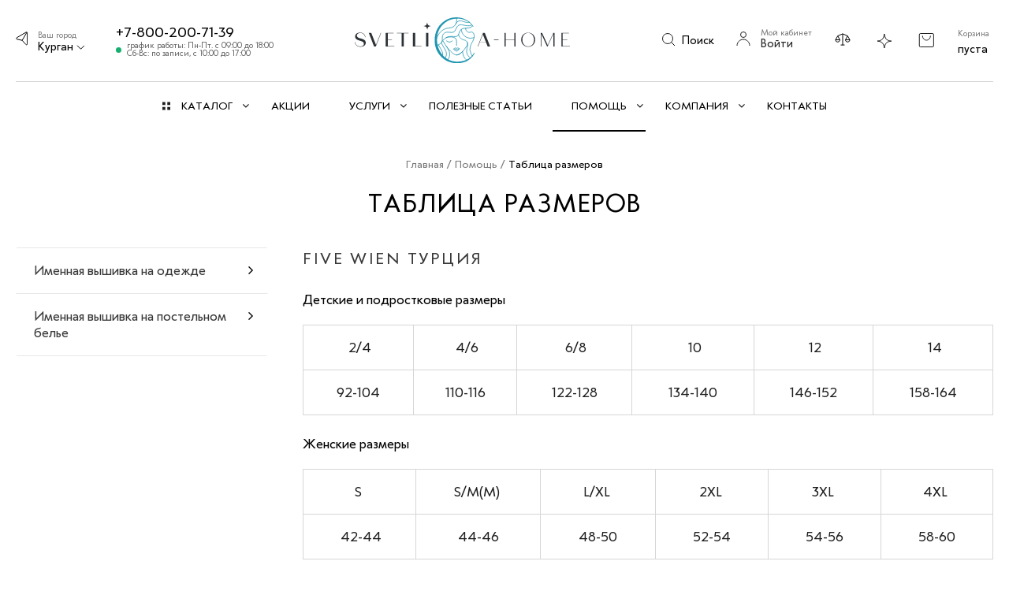

--- FILE ---
content_type: text/html; charset=UTF-8
request_url: https://kurgan.svetlica-home.ru/help/tablitsa-razmerov/
body_size: 30630
content:
<!DOCTYPE html>
<html xmlns="http://www.w3.org/1999/xhtml" xml:lang="ru" lang="ru" >
<head>
	<title>Таблица с размерами - «Светлица» в Кургане</title>
	<meta name="cmsmagazine" content="0dc3110c99410712eb4cd0bc65bb8a56" />
	<meta name="viewport" content="initial-scale=1.0, width=device-width" />
	<meta name="HandheldFriendly" content="true" />
	<meta name="yes" content="yes" />
	<meta name="apple-mobile-web-app-status-bar-style" content="black" />
	<meta name="SKYPE_TOOLBAR" content="SKYPE_TOOLBAR_PARSER_COMPATIBLE" />
			<meta http-equiv="Content-Type" content="text/html; charset=UTF-8" />
<meta name="keywords" content="таблица размеров, выбрать размер, светлица Курган" />
<meta name="description" content="Как определиться с размером на одежду? Посмотрите нашу таблицу и вопросы отпадут! Компания «Светлица» предлагает широкий ассортимент домашнего текстиля в Кургане!" />
<link href="https://fonts.googleapis.com/css?family=Open+Sans:300italic,400italic,600italic,700italic,800italic,400,300,500,600,700,800&subset=latin,cyrillic-ext"  rel="stylesheet" />
<link href="/bitrix/templates/aspro_next/css/owl.carousel.min.css?16472087563351"  data-template-style="true"  rel="stylesheet" />
<link href="/bitrix/templates/aspro_next/vendor/css/bootstrap.css?1647208756114216"  data-template-style="true"  rel="stylesheet" />
<link href="/bitrix/templates/aspro_next/css/jquery.fancybox.css?16472087564353"  data-template-style="true"  rel="stylesheet" />
<link href="/bitrix/templates/aspro_next/css/styles.css?1647208756101907"  data-template-style="true"  rel="stylesheet" />
<link href="/bitrix/templates/aspro_next/css/animation/animation_ext.css?16472087564934"  data-template-style="true"  rel="stylesheet" />
<link href="/bitrix/templates/aspro_next/vendor/css/footable.standalone.min.css?164720875619590"  data-template-style="true"  rel="stylesheet" />
<link href="/bitrix/templates/aspro_next/ajax/ajax.css?1647208755326"  data-template-style="true"  rel="stylesheet" />
<link href="/bitrix/templates/aspro_next/components/bitrix/news.list/front_akc/style.css?1647208755828"  data-template-style="true"  rel="stylesheet" />
<link href="/bitrix/templates/aspro_next/styles.css?174166718912149"  data-template-style="true"  rel="stylesheet" />
<link href="/bitrix/templates/aspro_next/template_styles.css?1741667189625684"  data-template-style="true"  rel="stylesheet" />
<link href="/bitrix/templates/aspro_next/css/media.css?1660235128132974"  data-template-style="true"  rel="stylesheet" />
<link href="/bitrix/templates/aspro_next/vendor/fonts/font-awesome/css/font-awesome.min.css?164720875631000"  data-template-style="true"  rel="stylesheet" />
<link href="/bitrix/templates/aspro_next/css/print.css?164720875619036"  data-template-style="true"  rel="stylesheet" />
<link href="/bitrix/templates/aspro_next/vendor/fonts/klein/style.css?16472087561222"  data-template-style="true"  rel="stylesheet" />
<link href="/bitrix/templates/aspro_next/themes/custom_s1/theme.css?164727314645315"  data-template-style="true"  rel="stylesheet" />
<link href="/bitrix/templates/aspro_next/bg_color/light/bgcolors.css?164720875562"  data-template-style="true"  rel="stylesheet" />
<link href="/bitrix/templates/aspro_next/css/width-3.css?16472087562137"  data-template-style="true"  rel="stylesheet" />
<link href="/bitrix/templates/aspro_next/css/font-1.css?16472087564297"  data-template-style="true"  rel="stylesheet" />
<link href="/bitrix/templates/aspro_next/css/custom.css?164720875651742"  data-template-style="true"  rel="stylesheet" />
<script>if(!window.BX)window.BX={};if(!window.BX.message)window.BX.message=function(mess){if(typeof mess==='object'){for(let i in mess) {BX.message[i]=mess[i];} return true;}};</script>
<script>(window.BX||top.BX).message({'pull_server_enabled':'N','pull_config_timestamp':'0','pull_guest_mode':'N','pull_guest_user_id':'0'});(window.BX||top.BX).message({'PULL_OLD_REVISION':'Для продолжения корректной работы с сайтом необходимо перезагрузить страницу.'});</script>
<script>(window.BX||top.BX).message({'JS_CORE_LOADING':'Загрузка...','JS_CORE_NO_DATA':'- Нет данных -','JS_CORE_WINDOW_CLOSE':'Закрыть','JS_CORE_WINDOW_EXPAND':'Развернуть','JS_CORE_WINDOW_NARROW':'Свернуть в окно','JS_CORE_WINDOW_SAVE':'Сохранить','JS_CORE_WINDOW_CANCEL':'Отменить','JS_CORE_WINDOW_CONTINUE':'Продолжить','JS_CORE_H':'ч','JS_CORE_M':'м','JS_CORE_S':'с','JSADM_AI_HIDE_EXTRA':'Скрыть лишние','JSADM_AI_ALL_NOTIF':'Показать все','JSADM_AUTH_REQ':'Требуется авторизация!','JS_CORE_WINDOW_AUTH':'Войти','JS_CORE_IMAGE_FULL':'Полный размер'});</script>

<script src="/bitrix/js/main/core/core.js?1707759283486439"></script>

<script>BX.setJSList(['/bitrix/js/main/core/core_ajax.js','/bitrix/js/main/core/core_promise.js','/bitrix/js/main/polyfill/promise/js/promise.js','/bitrix/js/main/loadext/loadext.js','/bitrix/js/main/loadext/extension.js','/bitrix/js/main/polyfill/promise/js/promise.js','/bitrix/js/main/polyfill/find/js/find.js','/bitrix/js/main/polyfill/includes/js/includes.js','/bitrix/js/main/polyfill/matches/js/matches.js','/bitrix/js/ui/polyfill/closest/js/closest.js','/bitrix/js/main/polyfill/fill/main.polyfill.fill.js','/bitrix/js/main/polyfill/find/js/find.js','/bitrix/js/main/polyfill/matches/js/matches.js','/bitrix/js/main/polyfill/core/dist/polyfill.bundle.js','/bitrix/js/main/core/core.js','/bitrix/js/main/polyfill/intersectionobserver/js/intersectionobserver.js','/bitrix/js/main/lazyload/dist/lazyload.bundle.js','/bitrix/js/main/polyfill/core/dist/polyfill.bundle.js','/bitrix/js/main/parambag/dist/parambag.bundle.js']);
</script>
<script>(window.BX||top.BX).message({'LANGUAGE_ID':'ru','FORMAT_DATE':'DD.MM.YYYY','FORMAT_DATETIME':'DD.MM.YYYY HH:MI:SS','COOKIE_PREFIX':'BITRIX_SM','SERVER_TZ_OFFSET':'18000','UTF_MODE':'Y','SITE_ID':'s1','SITE_DIR':'/','USER_ID':'','SERVER_TIME':'1769124471','USER_TZ_OFFSET':'0','USER_TZ_AUTO':'Y','bitrix_sessid':'62ccd4110d54c4ad1ef5edc1e59a97fb'});</script>


<script src="/bitrix/js/pull/protobuf/protobuf.js?1678815484274055"></script>
<script src="/bitrix/js/pull/protobuf/model.js?167881548470928"></script>
<script src="/bitrix/js/main/core/core_promise.js?16784706945220"></script>
<script src="/bitrix/js/rest/client/rest.client.js?167882436717414"></script>
<script src="/bitrix/js/pull/client/pull.client.js?167976477681012"></script>
<script src="/bitrix/js/main/core/core_ls.js?164720877110430"></script>
<script src="/bitrix/js/main/jquery/jquery-1.12.4.min.js?167898594397163"></script>
<script src="/bitrix/js/main/ajax.js?164720877135509"></script>
<script src="/bitrix/js/currency/currency-core/dist/currency-core.bundle.js?16789853997014"></script>
<script src="/bitrix/js/currency/core_currency.js?16788154621141"></script>
<script>BX.setJSList(['/bitrix/templates/aspro_next/js/owl.carousel.min.js','/bitrix/templates/aspro_next/js/jquery.actual.min.js','/bitrix/templates/aspro_next/vendor/js/jquery.bxslider.js','/bitrix/templates/aspro_next/js/jqModal.js','/bitrix/templates/aspro_next/vendor/js/bootstrap.js','/bitrix/templates/aspro_next/vendor/js/jquery.appear.js','/bitrix/templates/aspro_next/js/browser.js','/bitrix/templates/aspro_next/js/jquery.fancybox.js','/bitrix/templates/aspro_next/js/jquery.flexslider.js','/bitrix/templates/aspro_next/vendor/js/moment.min.js','/bitrix/templates/aspro_next/vendor/js/footable.js','/bitrix/templates/aspro_next/js/jquery.validate.min.js','/bitrix/templates/aspro_next/js/jquery.inputmask.bundle.min.js','/bitrix/templates/aspro_next/js/jquery.easing.1.3.js','/bitrix/templates/aspro_next/js/equalize.min.js','/bitrix/templates/aspro_next/js/jquery.alphanumeric.js','/bitrix/templates/aspro_next/js/jquery.cookie.js','/bitrix/templates/aspro_next/js/jquery.plugin.min.js','/bitrix/templates/aspro_next/js/jquery.countdown.min.js','/bitrix/templates/aspro_next/js/jquery.countdown-ru.js','/bitrix/templates/aspro_next/js/jquery.ikSelect.js','/bitrix/templates/aspro_next/js/jquery.mobile.custom.touch.min.js','/bitrix/templates/aspro_next/js/jquery.dotdotdot.js','/bitrix/templates/aspro_next/js/rating_likes.js','/bitrix/templates/aspro_next/js/video_banner.js','/bitrix/templates/aspro_next/js/main.js','/bitrix/templates/aspro_next/components/bitrix/news.list/front_akc/script.js','/bitrix/components/bitrix/search.title/script.js','/bitrix/templates/aspro_next/components/bitrix/search.title/fixed/script.js','/bitrix/templates/aspro_next/js/custom.js','/bitrix/templates/aspro_next/js/jquery-ui.min.js','/bitrix/templates/aspro_next/components/aspro/regionality.list.next/popup_regions_small/script.js']);</script>
<script>
					(function () {
						"use strict";

						var counter = function ()
						{
							var cookie = (function (name) {
								var parts = ("; " + document.cookie).split("; " + name + "=");
								if (parts.length == 2) {
									try {return JSON.parse(decodeURIComponent(parts.pop().split(";").shift()));}
									catch (e) {}
								}
							})("BITRIX_CONVERSION_CONTEXT_s1");

							if (cookie && cookie.EXPIRE >= BX.message("SERVER_TIME"))
								return;

							var request = new XMLHttpRequest();
							request.open("POST", "/bitrix/tools/conversion/ajax_counter.php", true);
							request.setRequestHeader("Content-type", "application/x-www-form-urlencoded");
							request.send(
								"SITE_ID="+encodeURIComponent("s1")+
								"&sessid="+encodeURIComponent(BX.bitrix_sessid())+
								"&HTTP_REFERER="+encodeURIComponent(document.referrer)
							);
						};

						if (window.frameRequestStart === true)
							BX.addCustomEvent("onFrameDataReceived", counter);
						else
							BX.ready(counter);
					})();
				</script>
<script>BX.message({'PHONE':'Телефон','FAST_VIEW':'Быстрый просмотр','TABLES_SIZE_TITLE':'Подбор размера','SOCIAL':'Социальные сети','DESCRIPTION':'Описание магазина','ITEMS':'Товары','LOGO':'Логотип','REGISTER_INCLUDE_AREA':'Текст о регистрации','AUTH_INCLUDE_AREA':'Текст об авторизации','FRONT_IMG':'Изображение компании','EMPTY_CART':'пуста','CATALOG_VIEW_MORE':'... Показать все','CATALOG_VIEW_LESS':'... Свернуть','JS_REQUIRED':'Заполните это поле','JS_FORMAT':'Неверный формат','JS_FILE_EXT':'Недопустимое расширение файла','JS_PASSWORD_COPY':'Пароли не совпадают','JS_PASSWORD_LENGTH':'Минимум 6 символов','JS_ERROR':'Неверно заполнено поле','JS_FILE_SIZE':'Максимальный размер 5мб','JS_FILE_BUTTON_NAME':'Выберите файл','JS_FILE_DEFAULT':'Файл не найден','JS_DATE':'Некорректная дата','JS_DATETIME':'Некорректная дата/время','JS_REQUIRED_LICENSES':'Согласитесь с условиями','LICENSE_PROP':'Согласие на обработку персональных данных','LOGIN_LEN':'Введите минимум {0} символа','FANCY_CLOSE':'Закрыть','FANCY_NEXT':'Следующий','FANCY_PREV':'Предыдущий','TOP_AUTH_REGISTER':'Регистрация','CALLBACK':'Заказать звонок','S_CALLBACK':'Заказать звонок','UNTIL_AKC':'До конца акции','TITLE_QUANTITY_BLOCK':'Остаток','TITLE_QUANTITY':'шт.','TOTAL_SUMM_ITEM':'Общая стоимость ','SUBSCRIBE_SUCCESS':'Вы успешно подписались','RECAPTCHA_TEXT':'Подтвердите, что вы не робот','JS_RECAPTCHA_ERROR':'Пройдите проверку','COUNTDOWN_SEC':'сек.','COUNTDOWN_MIN':'мин.','COUNTDOWN_HOUR':'час.','COUNTDOWN_DAY0':'дней','COUNTDOWN_DAY1':'день','COUNTDOWN_DAY2':'дня','COUNTDOWN_WEAK0':'Недель','COUNTDOWN_WEAK1':'Неделя','COUNTDOWN_WEAK2':'Недели','COUNTDOWN_MONTH0':'Месяцев','COUNTDOWN_MONTH1':'Месяц','COUNTDOWN_MONTH2':'Месяца','COUNTDOWN_YEAR0':'Лет','COUNTDOWN_YEAR1':'Год','COUNTDOWN_YEAR2':'Года','CATALOG_PARTIAL_BASKET_PROPERTIES_ERROR':'Заполнены не все свойства у добавляемого товара','CATALOG_EMPTY_BASKET_PROPERTIES_ERROR':'Выберите свойства товара, добавляемые в корзину в параметрах компонента','CATALOG_ELEMENT_NOT_FOUND':'Элемент не найден','ERROR_ADD2BASKET':'Ошибка добавления товара в корзину','CATALOG_SUCCESSFUL_ADD_TO_BASKET':'Успешное добавление товара в корзину','ERROR_BASKET_TITLE':'Ошибка корзины','ERROR_BASKET_PROP_TITLE':'Выберите свойства, добавляемые в корзину','ERROR_BASKET_BUTTON':'Выбрать','BASKET_TOP':'Корзина в шапке','ERROR_ADD_DELAY_ITEM':'Ошибка отложенной корзины','VIEWED_TITLE':'Ранее вы смотрели','VIEWED_BEFORE':'Ранее вы смотрели','BEST_TITLE':'Лучшие предложения','CT_BST_SEARCH_BUTTON':'Поиск','CT_BST_SEARCH2_BUTTON':'Найти','BASKET_PRINT_BUTTON':'Распечатать','BASKET_CLEAR_ALL_BUTTON':'Очистить','BASKET_QUICK_ORDER_BUTTON':'Заказать в 1 клик','BASKET_CONTINUE_BUTTON':'Продолжить покупки','BASKET_ORDER_BUTTON':'Оформить заказ','SHARE_BUTTON':'Поделиться','BASKET_CHANGE_TITLE':'Ваш заказ','BASKET_CHANGE_LINK':'Изменить','MORE_INFO_SKU':'Подробнее','FROM':'от','TITLE_BLOCK_VIEWED_NAME':'Ранее вы смотрели','T_BASKET':'Корзина','FILTER_EXPAND_VALUES':'Показать все','FILTER_HIDE_VALUES':'Свернуть','FULL_ORDER':'Полный заказ','CUSTOM_COLOR_CHOOSE':'Выбрать','CUSTOM_COLOR_CANCEL':'Отмена','S_MOBILE_MENU':'Меню','NEXT_T_MENU_BACK':'Назад','NEXT_T_MENU_CALLBACK':'Обратная связь','NEXT_T_MENU_CONTACTS_TITLE':'Будьте на связи','SEARCH_TITLE':'Поиск','SOCIAL_TITLE':'Оставайтесь на связи','HEADER_SCHEDULE':'Время работы','SEO_TEXT':'SEO описание','COMPANY_IMG':'Картинка компании','COMPANY_TEXT':'Описание компании','CONFIG_SAVE_SUCCESS':'Настройки сохранены','CONFIG_SAVE_FAIL':'Ошибка сохранения настроек','ITEM_ECONOMY':'Экономия','ITEM_ARTICLE':'Артикул: ','JS_FORMAT_ORDER':'имеет неверный формат','JS_BASKET_COUNT_TITLE':'В корзине товаров на SUMM','POPUP_VIDEO':'Видео','POPUP_GIFT_TEXT':'Нашли что-то особенное? Намекните другу о подарке!'})</script>
<link rel="shortcut icon" href="/favicon.ico?1647273143" type="image/x-icon" />
<link rel="apple-touch-icon" sizes="180x180" href="/upload/CNext/64e/64ed39432d0235fcad5d0ec58c0e1648.png" />
<meta property="og:title" content="Таблица с размерами - «Светлица» в Кургане" />
<meta property="og:type" content="website" />
<meta property="og:image" content="https://kurgan.svetlica-home.ru/upload/CNext/6ec/6ec593b1f6a0a701e00bbf87fd95187e.svg" />
<link rel="image_src" href="https://kurgan.svetlica-home.ru/upload/CNext/6ec/6ec593b1f6a0a701e00bbf87fd95187e.svg"  />
<meta property="og:url" content="https://kurgan.svetlica-home.ru/help/tablitsa-razmerov/" />
<meta property="og:description" content="Как определиться с размером на одежду? Посмотрите нашу таблицу и вопросы отпадут! Компания «Светлица» предлагает широкий ассортимент домашнего текстиля в Кургане!" />



<script  src="/bitrix/cache/js/s1/aspro_next/template_77b6e28e6eef2c510df0a701344ba9a2/template_77b6e28e6eef2c510df0a701344ba9a2_v1.js?17686764261029289"></script>
<script  src="/bitrix/cache/js/s1/aspro_next/default_ae238a78e4d1fcead10e1c8552a91b9d/default_ae238a78e4d1fcead10e1c8552a91b9d_v1.js?176867642533683"></script>
<script>var _ba = _ba || []; _ba.push(["aid", "38f48db8a399d029730495b9e33d141b"]); _ba.push(["host", "kurgan.svetlica-home.ru"]); (function() {var ba = document.createElement("script"); ba.type = "text/javascript"; ba.async = true;ba.src = (document.location.protocol == "https:" ? "https://" : "http://") + "bitrix.info/ba.js";var s = document.getElementsByTagName("script")[0];s.parentNode.insertBefore(ba, s);})();</script>


				
</head>
<body class="site_s1 fill_bg_n " id="main">

	
<div style="display:none;" itemscope itemtype="http://schema.org/Organization">
	<a href="https://kurgan.svetlica-home.ru" itemprop="url"></a>
	<div itemprop="address" itemscope itemtype="http://schema.org/PostalAddress">
		<meta itemprop="streetAddress" content="ул. Советская, 128">
		<meta itemprop="postalCode" content="640018">
		<meta itemprop="addressRegion" content="Курганская область">
		<meta itemprop="addressLocality" content="Курган">
	</div>
	<meta itemprop="telephone" content="+7-800-200-71-39">
	<meta itemprop="email" content="svetlica-home@yandex.ru">
	<meta itemprop="name" content="Светлица">
</div>
<div id="panel"></div>
	
	





				<!--'start_frame_cache_basketitems-component-block'-->												<div id="ajax_basket"></div>
					<!--'end_frame_cache_basketitems-component-block'-->				<script>
				BX.message({'MIN_ORDER_PRICE_TEXT':'<b>Минимальная сумма заказа #PRICE#<\/b><br/>Пожалуйста, добавьте еще товаров в корзину','LICENSES_TEXT':'Я согласен на <a href=\"/include/licenses_detail.php\" rel=\"nofollow\" title=\"Обработку персональных данных\" target=\"_blank\">обработку персональных данных<\/a>'});

		var arNextOptions = ({
			"SITE_DIR" : "/",
			"SITE_ID" : "s1",
			"SITE_ADDRESS" : "svetlica-home.ru",
			"FORM" : ({
				"ASK_FORM_ID" : "ASK",
				"SERVICES_FORM_ID" : "SERVICES",
				"FEEDBACK_FORM_ID" : "FEEDBACK",
				"CALLBACK_FORM_ID" : "CALLBACK",
				"RESUME_FORM_ID" : "RESUME",
				"TOORDER_FORM_ID" : "TOORDER"
			}),
			"PAGES" : ({
				"FRONT_PAGE" : "",
				"BASKET_PAGE" : "",
				"ORDER_PAGE" : "",
				"PERSONAL_PAGE" : "",
				"CATALOG_PAGE" : "",
				"CATALOG_PAGE_URL" : "/catalog/",
				"BASKET_PAGE_URL" : "/basket/",
			}),
			"PRICES" : ({
				"MIN_PRICE" : "",
			}),
			"THEME" : ({
				'THEME_SWITCHER' : 'N',
				'BASE_COLOR' : 'CUSTOM',
				'BASE_COLOR_CUSTOM' : '000',
				'TOP_MENU' : '',
				'TOP_MENU_FIXED' : 'Y',
				'COLORED_LOGO' : 'N',
				'SIDE_MENU' : 'LEFT',
				'SCROLLTOTOP_TYPE' : 'ROUND_COLOR',
				'SCROLLTOTOP_POSITION' : 'CONTENT',
				'CAPTCHA_FORM_TYPE' : '',
				'PHONE_MASK' : '+7 (999) 999-99-99',
				'VALIDATE_PHONE_MASK' : '^[+][0-9] [(][0-9]{3}[)] [0-9]{3}[-][0-9]{2}[-][0-9]{2}$',
				'DATE_MASK' : 'd.m.y',
				'DATE_PLACEHOLDER' : 'дд.мм.гггг',
				'VALIDATE_DATE_MASK' : '^[0-9]{1,2}\.[0-9]{1,2}\.[0-9]{4}$',
				'DATETIME_MASK' : 'd.m.y h:s',
				'DATETIME_PLACEHOLDER' : 'дд.мм.гггг чч:мм',
				'VALIDATE_DATETIME_MASK' : '^[0-9]{1,2}\.[0-9]{1,2}\.[0-9]{4} [0-9]{1,2}\:[0-9]{1,2}$',
				'VALIDATE_FILE_EXT' : 'png|jpg|jpeg|gif|doc|docx|xls|xlsx|txt|pdf|odt|rtf',
				'BANNER_WIDTH' : '',
				'BIGBANNER_ANIMATIONTYPE' : 'SLIDE_HORIZONTAL',
				'BIGBANNER_SLIDESSHOWSPEED' : '5000',
				'BIGBANNER_ANIMATIONSPEED' : '600',
				'PARTNERSBANNER_SLIDESSHOWSPEED' : '5000',
				'PARTNERSBANNER_ANIMATIONSPEED' : '600',
				'ORDER_BASKET_VIEW' : 'NORMAL',
				'SHOW_BASKET_ONADDTOCART' : 'Y',
				'SHOW_BASKET_PRINT' : 'N',
				"SHOW_ONECLICKBUY_ON_BASKET_PAGE" : 'Y',
				'SHOW_LICENCE' : 'Y',
				'LICENCE_CHECKED' : 'Y',
				'SHOW_TOTAL_SUMM' : 'N',
				'SHOW_TOTAL_SUMM_TYPE' : 'CHANGE',
				'CHANGE_TITLE_ITEM' : 'N',
				'DISCOUNT_PRICE' : '',
				'STORES' : '',
				'STORES_SOURCE' : 'IBLOCK',
				'TYPE_SKU' : 'TYPE_1',
				'MENU_POSITION' : 'LINE',
				'MENU_TYPE_VIEW' : 'HOVER',
				'DETAIL_PICTURE_MODE' : 'POPUP',
				'PAGE_WIDTH' : '3',
				'PAGE_CONTACTS' : '1',
				'HEADER_TYPE' : 'custom',
				'REGIONALITY_SEARCH_ROW' : 'N',
				'HEADER_TOP_LINE' : '',
				'HEADER_FIXED' : 'custom',
				'HEADER_MOBILE' : 'custom',
				'HEADER_MOBILE_MENU' : '1',
				'HEADER_MOBILE_MENU_SHOW_TYPE' : '',
				'TYPE_SEARCH' : 'fixed',
				'PAGE_TITLE' : '1',
				'INDEX_TYPE' : 'index2',
				'FOOTER_TYPE' : 'custom',
				'PRINT_BUTTON' : 'N',
				'EXPRESSION_FOR_PRINT_PAGE' : 'Версия для печати',
				'EXPRESSION_FOR_FAST_VIEW' : '',
				'FILTER_VIEW' : 'COMPACT',
				'YA_GOALS' : 'N',
				'YA_COUNTER_ID' : '',
				'USE_FORMS_GOALS' : 'COMMON',
				'USE_SALE_GOALS' : '',
				'USE_DEBUG_GOALS' : 'N',
				'SHOW_HEADER_GOODS' : 'N',
				'INSTAGRAMM_INDEX' : 'Y',
			}),
			"PRESETS": [{'ID':'968','TITLE':'Тип 1','DESCRIPTION':'','IMG':'/bitrix/images/aspro.next/themes/preset968_1544181424.png','OPTIONS':{'THEME_SWITCHER':'Y','BASE_COLOR':'9','BASE_COLOR_CUSTOM':'1976d2','SHOW_BG_BLOCK':'N','COLORED_LOGO':'Y','PAGE_WIDTH':'3','FONT_STYLE':'2','MENU_COLOR':'COLORED','LEFT_BLOCK':'1','SIDE_MENU':'LEFT','H1_STYLE':'2','TYPE_SEARCH':'fixed','PAGE_TITLE':'1','HOVER_TYPE_IMG':'shine','SHOW_LICENCE':'Y','MAX_DEPTH_MENU':'3','HIDE_SITE_NAME_TITLE':'Y','SHOW_CALLBACK':'Y','PRINT_BUTTON':'N','USE_GOOGLE_RECAPTCHA':'N','GOOGLE_RECAPTCHA_SHOW_LOGO':'Y','HIDDEN_CAPTCHA':'Y','INSTAGRAMM_WIDE_BLOCK':'N','BIGBANNER_HIDEONNARROW':'N','INDEX_TYPE':{'VALUE':'index1','SUB_PARAMS':{'TIZERS':'Y','CATALOG_SECTIONS':'Y','CATALOG_TAB':'Y','MIDDLE_ADV':'Y','SALE':'Y','BLOG':'Y','BOTTOM_BANNERS':'Y','COMPANY_TEXT':'Y','BRANDS':'Y','INSTAGRAMM':'Y'}},'FRONT_PAGE_BRANDS':'brands_slider','FRONT_PAGE_SECTIONS':'front_sections_only','TOP_MENU_FIXED':'Y','HEADER_TYPE':'1','USE_REGIONALITY':'Y','FILTER_VIEW':'COMPACT','SEARCH_VIEW_TYPE':'with_filter','USE_FAST_VIEW_PAGE_DETAIL':'fast_view_1','SHOW_TOTAL_SUMM':'Y','CHANGE_TITLE_ITEM':'N','VIEW_TYPE_HIGHLOAD_PROP':'N','SHOW_HEADER_GOODS':'Y','SEARCH_HIDE_NOT_AVAILABLE':'N','LEFT_BLOCK_CATALOG_ICONS':'N','SHOW_CATALOG_SECTIONS_ICONS':'Y','LEFT_BLOCK_CATALOG_DETAIL':'Y','CATALOG_COMPARE':'Y','CATALOG_PAGE_DETAIL':'element_1','SHOW_BREADCRUMBS_CATALOG_SUBSECTIONS':'Y','SHOW_BREADCRUMBS_CATALOG_CHAIN':'H1','TYPE_SKU':'TYPE_1','DETAIL_PICTURE_MODE':'POPUP','MENU_POSITION':'LINE','MENU_TYPE_VIEW':'HOVER','VIEWED_TYPE':'LOCAL','VIEWED_TEMPLATE':'HORIZONTAL','USE_WORD_EXPRESSION':'Y','ORDER_BASKET_VIEW':'FLY','ORDER_BASKET_COLOR':'DARK','SHOW_BASKET_ONADDTOCART':'Y','SHOW_BASKET_PRINT':'Y','SHOW_BASKET_ON_PAGES':'N','USE_PRODUCT_QUANTITY_LIST':'Y','USE_PRODUCT_QUANTITY_DETAIL':'Y','ONE_CLICK_BUY_CAPTCHA':'N','SHOW_ONECLICKBUY_ON_BASKET_PAGE':'Y','ONECLICKBUY_SHOW_DELIVERY_NOTE':'N','PAGE_CONTACTS':'3','CONTACTS_USE_FEEDBACK':'Y','CONTACTS_USE_MAP':'Y','BLOG_PAGE':'list_elements_2','PROJECTS_PAGE':'list_elements_2','NEWS_PAGE':'list_elements_3','STAFF_PAGE':'list_elements_1','PARTNERS_PAGE':'list_elements_3','PARTNERS_PAGE_DETAIL':'element_4','VACANCY_PAGE':'list_elements_1','LICENSES_PAGE':'list_elements_2','FOOTER_TYPE':'4','ADV_TOP_HEADER':'N','ADV_TOP_UNDERHEADER':'N','ADV_SIDE':'Y','ADV_CONTENT_TOP':'N','ADV_CONTENT_BOTTOM':'N','ADV_FOOTER':'N','HEADER_MOBILE_FIXED':'Y','HEADER_MOBILE':'1','HEADER_MOBILE_MENU':'1','HEADER_MOBILE_MENU_OPEN':'1','PERSONAL_ONEFIO':'Y','LOGIN_EQUAL_EMAIL':'Y','YA_GOALS':'N','YANDEX_ECOMERCE':'N','GOOGLE_ECOMERCE':'N'}},{'ID':'221','TITLE':'Тип 2','DESCRIPTION':'','IMG':'/bitrix/images/aspro.next/themes/preset221_1544181431.png','OPTIONS':{'THEME_SWITCHER':'Y','BASE_COLOR':'11','BASE_COLOR_CUSTOM':'107bb1','SHOW_BG_BLOCK':'N','COLORED_LOGO':'Y','PAGE_WIDTH':'2','FONT_STYLE':'8','MENU_COLOR':'LIGHT','LEFT_BLOCK':'2','SIDE_MENU':'LEFT','H1_STYLE':'2','TYPE_SEARCH':'fixed','PAGE_TITLE':'1','HOVER_TYPE_IMG':'shine','SHOW_LICENCE':'Y','MAX_DEPTH_MENU':'4','HIDE_SITE_NAME_TITLE':'Y','SHOW_CALLBACK':'Y','PRINT_BUTTON':'N','USE_GOOGLE_RECAPTCHA':'N','GOOGLE_RECAPTCHA_SHOW_LOGO':'Y','HIDDEN_CAPTCHA':'Y','INSTAGRAMM_WIDE_BLOCK':'N','BIGBANNER_HIDEONNARROW':'N','INDEX_TYPE':{'VALUE':'index3','SUB_PARAMS':{'TOP_ADV_BOTTOM_BANNER':'Y','FLOAT_BANNER':'Y','CATALOG_SECTIONS':'Y','CATALOG_TAB':'Y','TIZERS':'Y','SALE':'Y','BOTTOM_BANNERS':'Y','COMPANY_TEXT':'Y','BRANDS':'Y','INSTAGRAMM':'N'}},'FRONT_PAGE_BRANDS':'brands_slider','FRONT_PAGE_SECTIONS':'front_sections_with_childs','TOP_MENU_FIXED':'Y','HEADER_TYPE':'2','USE_REGIONALITY':'Y','FILTER_VIEW':'VERTICAL','SEARCH_VIEW_TYPE':'with_filter','USE_FAST_VIEW_PAGE_DETAIL':'fast_view_1','SHOW_TOTAL_SUMM':'Y','CHANGE_TITLE_ITEM':'N','VIEW_TYPE_HIGHLOAD_PROP':'N','SHOW_HEADER_GOODS':'Y','SEARCH_HIDE_NOT_AVAILABLE':'N','LEFT_BLOCK_CATALOG_ICONS':'N','SHOW_CATALOG_SECTIONS_ICONS':'Y','LEFT_BLOCK_CATALOG_DETAIL':'Y','CATALOG_COMPARE':'Y','CATALOG_PAGE_DETAIL':'element_3','SHOW_BREADCRUMBS_CATALOG_SUBSECTIONS':'Y','SHOW_BREADCRUMBS_CATALOG_CHAIN':'H1','TYPE_SKU':'TYPE_1','DETAIL_PICTURE_MODE':'POPUP','MENU_POSITION':'LINE','MENU_TYPE_VIEW':'HOVER','VIEWED_TYPE':'LOCAL','VIEWED_TEMPLATE':'HORIZONTAL','USE_WORD_EXPRESSION':'Y','ORDER_BASKET_VIEW':'NORMAL','ORDER_BASKET_COLOR':'DARK','SHOW_BASKET_ONADDTOCART':'Y','SHOW_BASKET_PRINT':'Y','SHOW_BASKET_ON_PAGES':'N','USE_PRODUCT_QUANTITY_LIST':'Y','USE_PRODUCT_QUANTITY_DETAIL':'Y','ONE_CLICK_BUY_CAPTCHA':'N','SHOW_ONECLICKBUY_ON_BASKET_PAGE':'Y','ONECLICKBUY_SHOW_DELIVERY_NOTE':'N','PAGE_CONTACTS':'3','CONTACTS_USE_FEEDBACK':'Y','CONTACTS_USE_MAP':'Y','BLOG_PAGE':'list_elements_2','PROJECTS_PAGE':'list_elements_2','NEWS_PAGE':'list_elements_3','STAFF_PAGE':'list_elements_1','PARTNERS_PAGE':'list_elements_3','PARTNERS_PAGE_DETAIL':'element_4','VACANCY_PAGE':'list_elements_1','LICENSES_PAGE':'list_elements_2','FOOTER_TYPE':'1','ADV_TOP_HEADER':'N','ADV_TOP_UNDERHEADER':'N','ADV_SIDE':'Y','ADV_CONTENT_TOP':'N','ADV_CONTENT_BOTTOM':'N','ADV_FOOTER':'N','HEADER_MOBILE_FIXED':'Y','HEADER_MOBILE':'1','HEADER_MOBILE_MENU':'1','HEADER_MOBILE_MENU_OPEN':'1','PERSONAL_ONEFIO':'Y','LOGIN_EQUAL_EMAIL':'Y','YA_GOALS':'N','YANDEX_ECOMERCE':'N','GOOGLE_ECOMERCE':'N'}},{'ID':'215','TITLE':'Тип 3','DESCRIPTION':'','IMG':'/bitrix/images/aspro.next/themes/preset215_1544181438.png','OPTIONS':{'THEME_SWITCHER':'Y','BASE_COLOR':'16','BASE_COLOR_CUSTOM':'188b30','SHOW_BG_BLOCK':'N','COLORED_LOGO':'Y','PAGE_WIDTH':'3','FONT_STYLE':'8','MENU_COLOR':'LIGHT','LEFT_BLOCK':'3','SIDE_MENU':'LEFT','H1_STYLE':'2','TYPE_SEARCH':'fixed','PAGE_TITLE':'1','HOVER_TYPE_IMG':'shine','SHOW_LICENCE':'Y','MAX_DEPTH_MENU':'4','HIDE_SITE_NAME_TITLE':'Y','SHOW_CALLBACK':'Y','PRINT_BUTTON':'N','USE_GOOGLE_RECAPTCHA':'N','GOOGLE_RECAPTCHA_SHOW_LOGO':'Y','HIDDEN_CAPTCHA':'Y','INSTAGRAMM_WIDE_BLOCK':'N','BIGBANNER_HIDEONNARROW':'N','INDEX_TYPE':{'VALUE':'index2','SUB_PARAMS':[]},'FRONT_PAGE_BRANDS':'brands_list','FRONT_PAGE_SECTIONS':'front_sections_with_childs','TOP_MENU_FIXED':'Y','HEADER_TYPE':'2','USE_REGIONALITY':'Y','FILTER_VIEW':'VERTICAL','SEARCH_VIEW_TYPE':'with_filter','USE_FAST_VIEW_PAGE_DETAIL':'fast_view_1','SHOW_TOTAL_SUMM':'Y','CHANGE_TITLE_ITEM':'N','VIEW_TYPE_HIGHLOAD_PROP':'N','SHOW_HEADER_GOODS':'Y','SEARCH_HIDE_NOT_AVAILABLE':'N','LEFT_BLOCK_CATALOG_ICONS':'N','SHOW_CATALOG_SECTIONS_ICONS':'Y','LEFT_BLOCK_CATALOG_DETAIL':'Y','CATALOG_COMPARE':'Y','CATALOG_PAGE_DETAIL':'element_4','SHOW_BREADCRUMBS_CATALOG_SUBSECTIONS':'Y','SHOW_BREADCRUMBS_CATALOG_CHAIN':'H1','TYPE_SKU':'TYPE_1','DETAIL_PICTURE_MODE':'POPUP','MENU_POSITION':'LINE','MENU_TYPE_VIEW':'HOVER','VIEWED_TYPE':'LOCAL','VIEWED_TEMPLATE':'HORIZONTAL','USE_WORD_EXPRESSION':'Y','ORDER_BASKET_VIEW':'NORMAL','ORDER_BASKET_COLOR':'DARK','SHOW_BASKET_ONADDTOCART':'Y','SHOW_BASKET_PRINT':'Y','SHOW_BASKET_ON_PAGES':'N','USE_PRODUCT_QUANTITY_LIST':'Y','USE_PRODUCT_QUANTITY_DETAIL':'Y','ONE_CLICK_BUY_CAPTCHA':'N','SHOW_ONECLICKBUY_ON_BASKET_PAGE':'Y','ONECLICKBUY_SHOW_DELIVERY_NOTE':'N','PAGE_CONTACTS':'3','CONTACTS_USE_FEEDBACK':'Y','CONTACTS_USE_MAP':'Y','BLOG_PAGE':'list_elements_2','PROJECTS_PAGE':'list_elements_2','NEWS_PAGE':'list_elements_3','STAFF_PAGE':'list_elements_1','PARTNERS_PAGE':'list_elements_3','PARTNERS_PAGE_DETAIL':'element_4','VACANCY_PAGE':'list_elements_1','LICENSES_PAGE':'list_elements_2','FOOTER_TYPE':'1','ADV_TOP_HEADER':'N','ADV_TOP_UNDERHEADER':'N','ADV_SIDE':'Y','ADV_CONTENT_TOP':'N','ADV_CONTENT_BOTTOM':'N','ADV_FOOTER':'N','HEADER_MOBILE_FIXED':'Y','HEADER_MOBILE':'1','HEADER_MOBILE_MENU':'1','HEADER_MOBILE_MENU_OPEN':'1','PERSONAL_ONEFIO':'Y','LOGIN_EQUAL_EMAIL':'Y','YA_GOALS':'N','YANDEX_ECOMERCE':'N','GOOGLE_ECOMERCE':'N'}},{'ID':'881','TITLE':'Тип 4','DESCRIPTION':'','IMG':'/bitrix/images/aspro.next/themes/preset881_1544181443.png','OPTIONS':{'THEME_SWITCHER':'Y','BASE_COLOR':'CUSTOM','BASE_COLOR_CUSTOM':'f07c00','SHOW_BG_BLOCK':'N','COLORED_LOGO':'Y','PAGE_WIDTH':'1','FONT_STYLE':'1','MENU_COLOR':'COLORED','LEFT_BLOCK':'2','SIDE_MENU':'RIGHT','H1_STYLE':'2','TYPE_SEARCH':'fixed','PAGE_TITLE':'3','HOVER_TYPE_IMG':'blink','SHOW_LICENCE':'Y','MAX_DEPTH_MENU':'4','HIDE_SITE_NAME_TITLE':'Y','SHOW_CALLBACK':'Y','PRINT_BUTTON':'Y','USE_GOOGLE_RECAPTCHA':'N','GOOGLE_RECAPTCHA_SHOW_LOGO':'Y','HIDDEN_CAPTCHA':'Y','INSTAGRAMM_WIDE_BLOCK':'N','BIGBANNER_HIDEONNARROW':'N','INDEX_TYPE':{'VALUE':'index4','SUB_PARAMS':[]},'FRONT_PAGE_BRANDS':'brands_slider','FRONT_PAGE_SECTIONS':'front_sections_with_childs','TOP_MENU_FIXED':'Y','HEADER_TYPE':'9','USE_REGIONALITY':'Y','FILTER_VIEW':'COMPACT','SEARCH_VIEW_TYPE':'with_filter','USE_FAST_VIEW_PAGE_DETAIL':'fast_view_1','SHOW_TOTAL_SUMM':'Y','CHANGE_TITLE_ITEM':'N','VIEW_TYPE_HIGHLOAD_PROP':'N','SHOW_HEADER_GOODS':'Y','SEARCH_HIDE_NOT_AVAILABLE':'N','LEFT_BLOCK_CATALOG_ICONS':'N','SHOW_CATALOG_SECTIONS_ICONS':'Y','LEFT_BLOCK_CATALOG_DETAIL':'Y','CATALOG_COMPARE':'Y','CATALOG_PAGE_DETAIL':'element_4','SHOW_BREADCRUMBS_CATALOG_SUBSECTIONS':'Y','SHOW_BREADCRUMBS_CATALOG_CHAIN':'H1','TYPE_SKU':'TYPE_1','DETAIL_PICTURE_MODE':'POPUP','MENU_POSITION':'LINE','MENU_TYPE_VIEW':'HOVER','VIEWED_TYPE':'LOCAL','VIEWED_TEMPLATE':'HORIZONTAL','USE_WORD_EXPRESSION':'Y','ORDER_BASKET_VIEW':'NORMAL','ORDER_BASKET_COLOR':'DARK','SHOW_BASKET_ONADDTOCART':'Y','SHOW_BASKET_PRINT':'Y','SHOW_BASKET_ON_PAGES':'N','USE_PRODUCT_QUANTITY_LIST':'Y','USE_PRODUCT_QUANTITY_DETAIL':'Y','ONE_CLICK_BUY_CAPTCHA':'N','SHOW_ONECLICKBUY_ON_BASKET_PAGE':'Y','ONECLICKBUY_SHOW_DELIVERY_NOTE':'N','PAGE_CONTACTS':'1','CONTACTS_USE_FEEDBACK':'Y','CONTACTS_USE_MAP':'Y','BLOG_PAGE':'list_elements_2','PROJECTS_PAGE':'list_elements_2','NEWS_PAGE':'list_elements_3','STAFF_PAGE':'list_elements_1','PARTNERS_PAGE':'list_elements_3','PARTNERS_PAGE_DETAIL':'element_4','VACANCY_PAGE':'list_elements_1','LICENSES_PAGE':'list_elements_2','FOOTER_TYPE':'1','ADV_TOP_HEADER':'N','ADV_TOP_UNDERHEADER':'N','ADV_SIDE':'Y','ADV_CONTENT_TOP':'N','ADV_CONTENT_BOTTOM':'N','ADV_FOOTER':'N','HEADER_MOBILE_FIXED':'Y','HEADER_MOBILE':'1','HEADER_MOBILE_MENU':'1','HEADER_MOBILE_MENU_OPEN':'1','PERSONAL_ONEFIO':'Y','LOGIN_EQUAL_EMAIL':'Y','YA_GOALS':'N','YANDEX_ECOMERCE':'N','GOOGLE_ECOMERCE':'N'}},{'ID':'741','TITLE':'Тип 5','DESCRIPTION':'','IMG':'/bitrix/images/aspro.next/themes/preset741_1544181450.png','OPTIONS':{'THEME_SWITCHER':'Y','BASE_COLOR':'CUSTOM','BASE_COLOR_CUSTOM':'d42727','BGCOLOR_THEME':'LIGHT','CUSTOM_BGCOLOR_THEME':'f6f6f7','SHOW_BG_BLOCK':'Y','COLORED_LOGO':'Y','PAGE_WIDTH':'2','FONT_STYLE':'5','MENU_COLOR':'COLORED','LEFT_BLOCK':'2','SIDE_MENU':'LEFT','H1_STYLE':'2','TYPE_SEARCH':'fixed','PAGE_TITLE':'1','HOVER_TYPE_IMG':'shine','SHOW_LICENCE':'Y','MAX_DEPTH_MENU':'4','HIDE_SITE_NAME_TITLE':'Y','SHOW_CALLBACK':'Y','PRINT_BUTTON':'N','USE_GOOGLE_RECAPTCHA':'N','GOOGLE_RECAPTCHA_SHOW_LOGO':'Y','HIDDEN_CAPTCHA':'Y','INSTAGRAMM_WIDE_BLOCK':'N','BIGBANNER_HIDEONNARROW':'N','INDEX_TYPE':{'VALUE':'index3','SUB_PARAMS':{'TOP_ADV_BOTTOM_BANNER':'Y','FLOAT_BANNER':'Y','CATALOG_SECTIONS':'Y','CATALOG_TAB':'Y','TIZERS':'Y','SALE':'Y','BOTTOM_BANNERS':'Y','COMPANY_TEXT':'Y','BRANDS':'Y','INSTAGRAMM':'N'}},'FRONT_PAGE_BRANDS':'brands_slider','FRONT_PAGE_SECTIONS':'front_sections_only','TOP_MENU_FIXED':'Y','HEADER_TYPE':'3','USE_REGIONALITY':'Y','FILTER_VIEW':'VERTICAL','SEARCH_VIEW_TYPE':'with_filter','USE_FAST_VIEW_PAGE_DETAIL':'fast_view_1','SHOW_TOTAL_SUMM':'Y','CHANGE_TITLE_ITEM':'N','VIEW_TYPE_HIGHLOAD_PROP':'N','SHOW_HEADER_GOODS':'Y','SEARCH_HIDE_NOT_AVAILABLE':'N','LEFT_BLOCK_CATALOG_ICONS':'N','SHOW_CATALOG_SECTIONS_ICONS':'Y','LEFT_BLOCK_CATALOG_DETAIL':'Y','CATALOG_COMPARE':'Y','CATALOG_PAGE_DETAIL':'element_1','SHOW_BREADCRUMBS_CATALOG_SUBSECTIONS':'Y','SHOW_BREADCRUMBS_CATALOG_CHAIN':'H1','TYPE_SKU':'TYPE_1','DETAIL_PICTURE_MODE':'POPUP','MENU_POSITION':'LINE','MENU_TYPE_VIEW':'HOVER','VIEWED_TYPE':'LOCAL','VIEWED_TEMPLATE':'HORIZONTAL','USE_WORD_EXPRESSION':'Y','ORDER_BASKET_VIEW':'NORMAL','ORDER_BASKET_COLOR':'DARK','SHOW_BASKET_ONADDTOCART':'Y','SHOW_BASKET_PRINT':'Y','SHOW_BASKET_ON_PAGES':'N','USE_PRODUCT_QUANTITY_LIST':'Y','USE_PRODUCT_QUANTITY_DETAIL':'Y','ONE_CLICK_BUY_CAPTCHA':'N','SHOW_ONECLICKBUY_ON_BASKET_PAGE':'Y','ONECLICKBUY_SHOW_DELIVERY_NOTE':'N','PAGE_CONTACTS':'3','CONTACTS_USE_FEEDBACK':'Y','CONTACTS_USE_MAP':'Y','BLOG_PAGE':'list_elements_2','PROJECTS_PAGE':'list_elements_2','NEWS_PAGE':'list_elements_3','STAFF_PAGE':'list_elements_1','PARTNERS_PAGE':'list_elements_3','PARTNERS_PAGE_DETAIL':'element_4','VACANCY_PAGE':'list_elements_1','LICENSES_PAGE':'list_elements_2','FOOTER_TYPE':'4','ADV_TOP_HEADER':'N','ADV_TOP_UNDERHEADER':'N','ADV_SIDE':'Y','ADV_CONTENT_TOP':'N','ADV_CONTENT_BOTTOM':'N','ADV_FOOTER':'N','HEADER_MOBILE_FIXED':'Y','HEADER_MOBILE':'1','HEADER_MOBILE_MENU':'1','HEADER_MOBILE_MENU_OPEN':'1','PERSONAL_ONEFIO':'Y','LOGIN_EQUAL_EMAIL':'Y','YA_GOALS':'N','YANDEX_ECOMERCE':'N','GOOGLE_ECOMERCE':'N'}},{'ID':'889','TITLE':'Тип 6','DESCRIPTION':'','IMG':'/bitrix/images/aspro.next/themes/preset889_1544181455.png','OPTIONS':{'THEME_SWITCHER':'Y','BASE_COLOR':'9','BASE_COLOR_CUSTOM':'1976d2','SHOW_BG_BLOCK':'N','COLORED_LOGO':'Y','PAGE_WIDTH':'2','FONT_STYLE':'8','MENU_COLOR':'COLORED','LEFT_BLOCK':'2','SIDE_MENU':'LEFT','H1_STYLE':'2','TYPE_SEARCH':'fixed','PAGE_TITLE':'1','HOVER_TYPE_IMG':'shine','SHOW_LICENCE':'Y','MAX_DEPTH_MENU':'3','HIDE_SITE_NAME_TITLE':'Y','SHOW_CALLBACK':'Y','PRINT_BUTTON':'N','USE_GOOGLE_RECAPTCHA':'N','GOOGLE_RECAPTCHA_SHOW_LOGO':'Y','HIDDEN_CAPTCHA':'Y','INSTAGRAMM_WIDE_BLOCK':'N','BIGBANNER_HIDEONNARROW':'N','INDEX_TYPE':{'VALUE':'index1','SUB_PARAMS':{'TIZERS':'Y','CATALOG_SECTIONS':'Y','CATALOG_TAB':'Y','MIDDLE_ADV':'Y','SALE':'Y','BLOG':'Y','BOTTOM_BANNERS':'Y','COMPANY_TEXT':'Y','BRANDS':'Y','INSTAGRAMM':'Y'}},'FRONT_PAGE_BRANDS':'brands_slider','FRONT_PAGE_SECTIONS':'front_sections_with_childs','TOP_MENU_FIXED':'Y','HEADER_TYPE':'3','USE_REGIONALITY':'Y','FILTER_VIEW':'COMPACT','SEARCH_VIEW_TYPE':'with_filter','USE_FAST_VIEW_PAGE_DETAIL':'fast_view_1','SHOW_TOTAL_SUMM':'Y','CHANGE_TITLE_ITEM':'N','VIEW_TYPE_HIGHLOAD_PROP':'N','SHOW_HEADER_GOODS':'Y','SEARCH_HIDE_NOT_AVAILABLE':'N','LEFT_BLOCK_CATALOG_ICONS':'N','SHOW_CATALOG_SECTIONS_ICONS':'Y','LEFT_BLOCK_CATALOG_DETAIL':'Y','CATALOG_COMPARE':'Y','CATALOG_PAGE_DETAIL':'element_3','SHOW_BREADCRUMBS_CATALOG_SUBSECTIONS':'Y','SHOW_BREADCRUMBS_CATALOG_CHAIN':'H1','TYPE_SKU':'TYPE_1','DETAIL_PICTURE_MODE':'POPUP','MENU_POSITION':'LINE','MENU_TYPE_VIEW':'HOVER','VIEWED_TYPE':'LOCAL','VIEWED_TEMPLATE':'HORIZONTAL','USE_WORD_EXPRESSION':'Y','ORDER_BASKET_VIEW':'NORMAL','ORDER_BASKET_COLOR':'DARK','SHOW_BASKET_ONADDTOCART':'Y','SHOW_BASKET_PRINT':'Y','SHOW_BASKET_ON_PAGES':'N','USE_PRODUCT_QUANTITY_LIST':'Y','USE_PRODUCT_QUANTITY_DETAIL':'Y','ONE_CLICK_BUY_CAPTCHA':'N','SHOW_ONECLICKBUY_ON_BASKET_PAGE':'Y','ONECLICKBUY_SHOW_DELIVERY_NOTE':'N','PAGE_CONTACTS':'3','CONTACTS_USE_FEEDBACK':'Y','CONTACTS_USE_MAP':'Y','BLOG_PAGE':'list_elements_2','PROJECTS_PAGE':'list_elements_2','NEWS_PAGE':'list_elements_3','STAFF_PAGE':'list_elements_1','PARTNERS_PAGE':'list_elements_3','PARTNERS_PAGE_DETAIL':'element_4','VACANCY_PAGE':'list_elements_1','LICENSES_PAGE':'list_elements_2','FOOTER_TYPE':'1','ADV_TOP_HEADER':'N','ADV_TOP_UNDERHEADER':'N','ADV_SIDE':'Y','ADV_CONTENT_TOP':'N','ADV_CONTENT_BOTTOM':'N','ADV_FOOTER':'N','HEADER_MOBILE_FIXED':'Y','HEADER_MOBILE':'1','HEADER_MOBILE_MENU':'1','HEADER_MOBILE_MENU_OPEN':'1','PERSONAL_ONEFIO':'Y','LOGIN_EQUAL_EMAIL':'Y','YA_GOALS':'N','YANDEX_ECOMERCE':'N','GOOGLE_ECOMERCE':'N'}}],
			"REGIONALITY":({
				'USE_REGIONALITY' : 'Y',
				'REGIONALITY_VIEW' : 'POPUP_REGIONS',
			}),
			"COUNTERS":({
				"YANDEX_COUNTER" : 1,
				"GOOGLE_COUNTER" : 1,
				"YANDEX_ECOMERCE" : "N",
				"GOOGLE_ECOMERCE" : "N",
				"TYPE":{
					"ONE_CLICK":"Заказать в 1 клик",
					"QUICK_ORDER":"Заказать в 1 клик",
				},
				"GOOGLE_EVENTS":{
					"ADD2BASKET": "addToCart",
					"REMOVE_BASKET": "removeFromCart",
					"CHECKOUT_ORDER": "checkout",
					"PURCHASE": "gtm.dom",
				}
			}),
			"JS_ITEM_CLICK":({
				"precision" : 6,
				"precisionFactor" : Math.pow(10,6)
			})
		});
		</script>
			
	<div class="wrapper1   basket_normal basket_fill_DARK side_LEFT catalog_icons_N banner_auto  mheader-vcustom header-vcustom regions_Y fill_N footer-vcustom front-vindex2 mfixed_Y mfixed_view_scroll_top title-v1 with_phones">
		
		<div class="header_wrap visible-lg visible-md title-v1">
			<header id="header">
				<div class="header-v7 header-wrapper">
	<div class="logo_and_menu-row">
		<div class="logo-row">
			<div class="maxwidth-theme col-md-12">
				<div class="row">
					<div class="col-md-4">
						<div class="phone-block with_btn">
															<div class="inline-block pull-left regions_padding">
									<div class="top-description">
										<!--'start_frame_cache_header-regionality-block'-->
			<div class="region_wrapper">
			<div class="city_title">Ваш город</div>
			<div class="js_city_chooser colored" data-event="jqm" data-name="city_chooser_small" data-param-url="%2Fhelp%2Ftablitsa-razmerov%2F" data-param-form_id="city_chooser">
				<span>Курган</span><span class="arrow"><i></i></span>
			</div>
					</div>
	<!--'end_frame_cache_header-regionality-block'-->									</div>
								</div>
																						<div class="inner-table-block">
									<div class="visible-lg">
										
						<!--'start_frame_cache_header-allphones-block1'-->		
											
			<div class="phone">
				<i class="svg svg-phone"></i>
				<a rel="nofollow" href="tel:+78002007139">+7-800-200-71-39</a>
							</div>
			
					
				<!--'end_frame_cache_header-allphones-block1'-->		
											<div class="schedule">
											график работы: Пн-Пт. с 09:00 до 18:00<br>
Сб-Вс: по записи, с 10:00 до 17:00										</div>
									</div>
								</div>
													</div>
					</div>
					<div class="logo-block col-lg-3 col-md-2 text-center">
						<div class="logo">
							<a href="/"><img src="/upload/CNext/6ec/6ec593b1f6a0a701e00bbf87fd95187e.svg" alt="Светлица" title="Светлица" /></a>						</div>
					</div>
					<div class="right-icons pull-right">
						<div class="pull-left show-fixed">
							<div class="wrap_icon">
								<button class="top-btn inline-search-show twosmallfont">
									<i class="svg inline  svg-inline-search big" aria-hidden="true" ><svg width="17" height="17" viewBox="0 0 17 17" fill="none" xmlns="http://www.w3.org/2000/svg">
<circle cx="7" cy="7" r="6.5" stroke="#1E1E1E"/>
<path d="M11.5 11.5L16 16" stroke="black"/>
</svg>
</i>									<span>Поиск</span>
								</button>
							</div>
						</div>
						<div class="pull-right block-link">
										<!--'start_frame_cache_header-basket-with-compare-block1'-->												<div class="wrap_icon wrap_basket baskets">
								
			<a class="basket-link compare   big " href="/catalog/compare.php" title="Список сравниваемых элементов">
		<span class="js-basket-block"><i class="svg inline  svg-inline-compare big" aria-hidden="true" ><svg width="20" height="16" viewBox="0 0 20 16" fill="none" xmlns="http://www.w3.org/2000/svg">
<path d="M3.72727 3.62732L10 0.894531M3.72727 3.62732L1 8.54635M3.72727 3.62732L6.45455 8.54635M16.2727 3.62732L10 0.894531M16.2727 3.62732L13.5455 8.54635M16.2727 3.62732L19 8.54635M10 0.894531V15.1051M7.54545 15.1051H12.4545M1 8.54635H6.45455M1 8.54635C1 8.54635 1 11.2791 3.72727 11.2791C6.45455 11.2791 6.45455 8.54635 6.45455 8.54635M13.5455 8.54635H19M13.5455 8.54635C13.5455 8.54635 13.5455 11.2791 16.2727 11.2791C19 11.2791 19 8.54635 19 8.54635" stroke="black"/>
</svg>
</i><span class="title dark_link">Сравнение</span><span class="count">0</span></span>
	</a>
	
									</div>
														
									<div class="wrap_icon wrap_basket baskets">
									<a rel="nofollow" class="basket-link delay  big " href="/basket/#delayed" title="Список отложенных товаров пуст">
						<span class="js-basket-block">
							<i class="svg inline  svg-inline-wish big" aria-hidden="true" ><svg width="20" height="20" viewBox="0 0 20 20" fill="none" xmlns="http://www.w3.org/2000/svg">
<path d="M12.3425 7.65753C10.3699 5.68493 9.87671 1 9.87671 1C9.87671 1 9.38352 5.68493 7.41096 7.65753C5.06552 10.0029 1 10.1233 1 10.1233C1 10.1233 5.06552 10.2436 7.41096 12.589C9.38352 14.5616 9.87671 19 9.87671 19C9.87671 19 10.3699 14.5616 12.3425 12.589C14.6879 10.2436 18.7534 10.1233 18.7534 10.1233C18.7534 10.1233 14.6879 10.0029 12.3425 7.65753Z" stroke="black"/>
</svg>
</i>							<span class="title dark_link">Отложенные</span>
							<span class="count">0</span>
						</span>
					</a>
									</div>
													<div class="wrap_icon wrap_basket baskets">
									<a rel="nofollow" class="basket-link basket has_prices  big " href="/basket/" title="Корзина пуста">
						<span class="js-basket-block">
							<i class="svg inline  svg-inline-basket big" aria-hidden="true" ><svg width="20" height="18" viewBox="0 0 20 18" fill="none" xmlns="http://www.w3.org/2000/svg">
<rect x="1.25391" y="0.5" width="18.125" height="17" rx="1.5" stroke="#1E1E1E"/>
<path d="M15.3789 3.375C15.3789 4.86684 14.8455 6.29758 13.8961 7.35247C12.9467 8.40737 11.6591 9 10.3164 9C8.97375 9 7.68608 8.40737 6.73668 7.35248C5.78728 6.29758 5.25391 4.86684 5.25391 3.375" stroke="#1E1E1E"/>
</svg>
</i>															<span class="wrap">
														<span class="title dark_link">Корзина</span>
															<span class="prices">пуста</span>
								</span>
														<span class="count">0</span>
						</span>
					</a>
									</div>
								
					<!--'end_frame_cache_header-basket-with-compare-block1'-->							</div>
						<div class="pull-right">
							<div class="wrap_icon wrap_cabinet">
								
	<!--'start_frame_cache_header-auth-block1'-->		<a rel="nofollow" title="Мой кабинет" class="personal-link dark-color animate-load" data-event="jqm" data-param-type="auth" data-param-backurl="/help/tablitsa-razmerov/" data-name="auth" href="/personal/"><i class="svg inline big svg-inline-cabinet" aria-hidden="true" title="Мой кабинет"><svg width="18" height="18" viewBox="0 0 18 18" fill="none" xmlns="http://www.w3.org/2000/svg">
<circle cx="9" cy="4" r="3.5" stroke="#1E1E1E"/>
<path d="M17 18C17 15.8783 16.1571 13.8434 14.6569 12.3431C13.1566 10.8429 11.1217 10 9 10C6.87827 10 4.84344 10.8429 3.34315 12.3431C1.84286 13.8434 1 15.8783 1 18" fill="transparent" stroke="#1E1E1E"/>
</svg>
</i><span class="wrap"><span class="title">Мой кабинет</span><span class="name">Войти</span></span></a>	<!--'end_frame_cache_header-auth-block1'-->							</div>
						</div>
					</div>
				</div>
			</div>
		</div>	</div>
<noindex>
	<div class="menu-row middle-block bglight">
		<div class="maxwidth-theme">
			<div class="row">
				<div class="col-md-12">
					<div class="menu-only">
						<nav class="mega-menu sliced">
							
	<div class="table-menu">
		<table>
			<tr>
									
										<td class="menu-item unvisible dropdown catalog wide_menu icon-catalog  ">
						<div class="wrap">
							<a class="dropdown-toggle" href="/catalog/">
								<div>
																		Каталог									<div class="line-wrapper"><span class="line"></span></div>
								</div>
							</a>
															<span class="tail"></span>
								<ul class="dropdown-menu">
																																							<li class="dropdown-submenu  has_img">
																								<div class="menu_img"><img src="/upload/resize_cache/iblock/9b1/60_60_1/9b1eed63019cbc2cf6df76e9d4ae0579.png" alt="Текстиль для спальни" title="Текстиль для спальни" /></div>
																																		<a href="/catalog/tekstil-dlya-spalni/" title="Текстиль для спальни"><span class="name">Текстиль для спальни</span><span class="arrow"><i></i></span></a>
																																			<ul class="dropdown-menu toggle_menu">
																																									<li class="menu-item   ">
															<a href="/catalog/tekstil-dlya-spalni/postelnoe-bele/" title="Постельное белье"><span class="name">Постельное белье</span></a>
																													</li>
																																									<li class="menu-item   ">
															<a href="/catalog/tekstil-dlya-spalni/prostyni-navolochki-pododeyalniki/" title="Простыни, наволочки, пододеяльники"><span class="name">Простыни, наволочки, пододеяльники</span></a>
																													</li>
																																									<li class="menu-item   ">
															<a href="/catalog/tekstil-dlya-spalni/odeyala/" title="Одеяла"><span class="name">Одеяла</span></a>
																													</li>
																																									<li class="menu-item   ">
															<a href="/catalog/tekstil-dlya-spalni/podushki/" title="Подушки"><span class="name">Подушки</span></a>
																													</li>
																																									<li class="menu-item   ">
															<a href="/catalog/tekstil-dlya-spalni/namatrasniki/" title="Наматрасники"><span class="name">Наматрасники</span></a>
																													</li>
																																									<li class="menu-item   ">
															<a href="/catalog/tekstil-dlya-spalni/pokryvala/" title="Покрывала"><span class="name">Покрывала</span></a>
																													</li>
																																									<li class="menu-item   ">
															<a href="/catalog/tekstil-dlya-spalni/pledy/" title="Пледы"><span class="name">Пледы</span></a>
																													</li>
																																						</ul>
																					</li>
																																							<li class="dropdown-submenu  has_img">
																								<div class="menu_img"><img src="/upload/resize_cache/iblock/57b/60_60_1/57b6f1c8794619355fb5652c1519cddf.png" alt="Халаты" title="Халаты" /></div>
																																		<a href="/catalog/halaty/" title="Халаты"><span class="name">Халаты</span><span class="arrow"><i></i></span></a>
																																			<ul class="dropdown-menu toggle_menu">
																																									<li class="menu-item   ">
															<a href="/catalog/halaty/muzhskie-halaty/" title="Мужские халаты"><span class="name">Мужские халаты</span></a>
																													</li>
																																									<li class="menu-item   ">
															<a href="/catalog/halaty/zhenskie-halaty/" title="Женские халаты"><span class="name">Женские халаты</span></a>
																													</li>
																																						</ul>
																					</li>
																																							<li class="dropdown-submenu  has_img">
																								<div class="menu_img"><img src="/upload/resize_cache/iblock/0a5/60_60_1/0a5493f7b6101b1405286f5a06b349b9.png" alt="Одежда для дома" title="Одежда для дома" /></div>
																																		<a href="/catalog/odezhda-dlya-doma/" title="Одежда для дома"><span class="name">Одежда для дома</span><span class="arrow"><i></i></span></a>
																																			<ul class="dropdown-menu toggle_menu">
																																									<li class="menu-item   ">
															<a href="/catalog/odezhda-dlya-doma/muzhskaya-odezhda/" title="Мужская одежда"><span class="name">Мужская одежда</span></a>
																													</li>
																																									<li class="menu-item   ">
															<a href="/catalog/odezhda-dlya-doma/zhenskaya-odezhda/" title="Женская одежда"><span class="name">Женская одежда</span></a>
																													</li>
																																						</ul>
																					</li>
																																							<li class="dropdown-submenu  has_img">
																								<div class="menu_img"><img src="/upload/resize_cache/iblock/53e/60_60_1/53ed32e2308b369a3d093aca3f981917.png" alt="Текстиль для ванной" title="Текстиль для ванной" /></div>
																																		<a href="/catalog/tekstil-dlya-vannoj/" title="Текстиль для ванной"><span class="name">Текстиль для ванной</span><span class="arrow"><i></i></span></a>
																																			<ul class="dropdown-menu toggle_menu">
																																									<li class="menu-item   ">
															<a href="/catalog/tekstil-dlya-vannoj/polotentsa/" title="Полотенца"><span class="name">Полотенца</span></a>
																													</li>
																																									<li class="menu-item   ">
															<a href="/catalog/tekstil-dlya-vannoj/nabory-dlya-bani/" title="Наборы для бани"><span class="name">Наборы для бани</span></a>
																													</li>
																																									<li class="menu-item   ">
															<a href="/catalog/tekstil-dlya-vannoj/kovriki-dlya-vannoj/" title="Коврики для ванной"><span class="name">Коврики для ванной</span></a>
																													</li>
																																						</ul>
																					</li>
																																							<li class="dropdown-submenu  has_img">
																								<div class="menu_img"><img src="/upload/resize_cache/iblock/911/60_60_1/911f9a7c5fb7c1975880c018e7b85c75.png" alt="Текстиль для детей" title="Текстиль для детей" /></div>
																																		<a href="/catalog/tekstil-dlya-detej/" title="Текстиль для детей"><span class="name">Текстиль для детей</span><span class="arrow"><i></i></span></a>
																																			<ul class="dropdown-menu toggle_menu">
																																									<li class="menu-item   ">
															<a href="/catalog/tekstil-dlya-detej/detskie-halaty/" title="Детские халаты"><span class="name">Детские халаты</span></a>
																													</li>
																																									<li class="menu-item   ">
															<a href="/catalog/tekstil-dlya-detej/detskoe-postelnoe-bele/" title="Детское постельное белье"><span class="name">Детское постельное белье</span></a>
																													</li>
																																									<li class="menu-item   ">
															<a href="/catalog/tekstil-dlya-detej/detskaya-domashnyaya-odezhda/" title="Детская домашняя одежда"><span class="name">Детская домашняя одежда</span></a>
																													</li>
																																						</ul>
																					</li>
																																							<li class="dropdown-submenu  has_img">
																								<div class="menu_img"><img src="/upload/resize_cache/iblock/25c/60_60_1/25ca0769a4c7c8c2b252a8af3f3c4007.png" alt="Домашняя обувь" title="Домашняя обувь" /></div>
																																		<a href="/catalog/domashnyaya-obuv/" title="Домашняя обувь"><span class="name">Домашняя обувь</span><span class="arrow"><i></i></span></a>
																																			<ul class="dropdown-menu toggle_menu">
																																									<li class="menu-item   ">
															<a href="/catalog/domashnyaya-obuv/zhenskie-tapochki/" title="Женские тапочки"><span class="name">Женские тапочки</span></a>
																													</li>
																																									<li class="menu-item   ">
															<a href="/catalog/domashnyaya-obuv/muzhskie-tapochki/" title="Мужские тапочки"><span class="name">Мужские тапочки</span></a>
																													</li>
																																									<li class="menu-item   ">
															<a href="/catalog/domashnyaya-obuv/detskie-tapochki/" title="Детские тапочки"><span class="name">Детские тапочки</span></a>
																													</li>
																																						</ul>
																					</li>
																																							<li class="dropdown-submenu  has_img">
																								<div class="menu_img"><img src="/upload/resize_cache/iblock/001/60_60_1/001edb398d815d7203143e9a3fce7de8.jpg" alt="Текстиль для кухни" title="Текстиль для кухни" /></div>
																																		<a href="/catalog/tekstil-dlya-kuhni/" title="Текстиль для кухни"><span class="name">Текстиль для кухни</span><span class="arrow"><i></i></span></a>
																																			<ul class="dropdown-menu toggle_menu">
																																									<li class="menu-item   ">
															<a href="/catalog/tekstil-dlya-kuhni/skaterti/" title="Скатерти"><span class="name">Скатерти</span></a>
																													</li>
																																									<li class="menu-item   ">
															<a href="/catalog/tekstil-dlya-kuhni/kukhonnye_polotentsa/" title="Кухонные полотенца"><span class="name">Кухонные полотенца</span></a>
																													</li>
																																									<li class="menu-item   ">
															<a href="/catalog/tekstil-dlya-kuhni/prikhvatki_i_varezhki/" title="Прихватки и варежки"><span class="name">Прихватки и варежки</span></a>
																													</li>
																																									<li class="menu-item   ">
															<a href="/catalog/tekstil-dlya-kuhni/fartuki/" title="Фартуки"><span class="name">Фартуки</span></a>
																													</li>
																																									<li class="menu-item   ">
															<a href="/catalog/tekstil-dlya-kuhni/podushki_dlya_stulev/" title="Подушки для стульев"><span class="name">Подушки для стульев</span></a>
																													</li>
																																									<li class="menu-item   ">
															<a href="/catalog/tekstil-dlya-kuhni/salfetki/" title="Салфетки"><span class="name">Салфетки</span></a>
																													</li>
																																									<li class="menu-item   ">
															<a href="/catalog/tekstil-dlya-kuhni/dorozhki_na_stol/" title="Дорожки на стол"><span class="name">Дорожки на стол</span></a>
																													</li>
																																						</ul>
																					</li>
																																							<li class="dropdown-submenu  has_img">
																								<div class="menu_img"><img src="/upload/resize_cache/iblock/b08/60_60_1/b087758ef8a76984caaa8dec5689bc79.jpg" alt="Посуда" title="Посуда" /></div>
																																		<a href="/catalog/posuda/" title="Посуда"><span class="name">Посуда</span><span class="arrow"><i></i></span></a>
																																			<ul class="dropdown-menu toggle_menu">
																																									<li class="menu-item   ">
															<a href="/catalog/posuda/steklyannye_bokaly/" title="Стеклянные бокалы"><span class="name">Стеклянные бокалы</span></a>
																													</li>
																																									<li class="menu-item   ">
															<a href="/catalog/posuda/khranenie_produktov/" title="Хранение продуктов"><span class="name">Хранение продуктов</span></a>
																													</li>
																																									<li class="menu-item   ">
															<a href="/catalog/posuda/servirovka_stola/" title="Сервировка стола"><span class="name">Сервировка стола</span></a>
																													</li>
																																						</ul>
																					</li>
																																							<li class="dropdown-submenu  has_img">
																								<div class="menu_img"><img src="/upload/resize_cache/iblock/81b/60_60_1/81ba012fbf118adf87da15cba5417de5.png" alt="Ароматы" title="Ароматы" /></div>
																																		<a href="/catalog/aromaty_dlya_doma/" title="Ароматы"><span class="name">Ароматы</span><span class="arrow"><i></i></span></a>
																																			<ul class="dropdown-menu toggle_menu">
																																									<li class="menu-item   ">
															<a href="/catalog/aromaty_dlya_doma/aromatizatory_aromaticheskie/" title="Ароматизаторы ароматические"><span class="name">Ароматизаторы ароматические</span></a>
																													</li>
																																						</ul>
																					</li>
																																							<li class="  has_img">
																								<div class="menu_img"><img src="/upload/resize_cache/iblock/f26/60_60_1/f262f79ee6fa02b2efd140c6258f2a36.png" alt="Шторы" title="Шторы" /></div>
																																		<a href="/catalog/shtory/" title="Шторы"><span class="name">Шторы</span></a>
																					</li>
																																							<li class="  has_img">
																								<div class="menu_img"><img src="/upload/resize_cache/iblock/298/60_60_1/298c29117913e814f72cf2bc00ae952a.png" alt="Товары для ванной комнаты" title="Товары для ванной комнаты" /></div>
																																		<a href="/catalog/tovary_dlya_vannoy_komnaty/" title="Товары для ванной комнаты"><span class="name">Товары для ванной комнаты</span></a>
																					</li>
																																							<li class="  has_img">
																								<div class="menu_img"><img src="/upload/resize_cache/iblock/efe/60_60_1/efe247682ade1783bb706e000d1ee3dc.png" alt="Товары для интерьера" title="Товары для интерьера" /></div>
																																		<a href="/catalog/interer/" title="Товары для интерьера"><span class="name">Товары для интерьера</span></a>
																					</li>
																																							<li class="  has_img">
																								<div class="menu_img"><img src="/upload/resize_cache/iblock/af2/60_60_1/af25e658d4c5fd238c6ab9806e019fc0.png" alt="Декор для кухни" title="Декор для кухни" /></div>
																																		<a href="/catalog/dekor_dlya_kukhni/" title="Декор для кухни"><span class="name">Декор для кухни</span></a>
																					</li>
																																							<li class="  has_img">
																								<div class="menu_img"><img src="/upload/resize_cache/iblock/9db/60_60_1/9dbda85a11146df133fb7e6e2e33d7e5.png" alt="Футболки, толстовки, рубашки" title="Футболки, толстовки, рубашки" /></div>
																																		<a href="/catalog/futbolki_tolstovki_rubashki/" title="Футболки, толстовки, рубашки"><span class="name">Футболки, толстовки, рубашки</span></a>
																					</li>
																																							<li class="dropdown-submenu  has_img">
																								<div class="menu_img"><img src="/bitrix/templates/aspro_next/images/discount.png" alt="Скидки" title="Скидки" /></div>
																																		<a href="/landings/sale/" title="Скидки"><span class="name">Скидки</span><span class="arrow"><i></i></span></a>
																																			<ul class="dropdown-menu toggle_menu">
																																									<li class="menu-item   ">
															<a href="/landings/sale-last-size/" title="Последний размер"><span class="name">Последний размер</span></a>
																													</li>
																																						</ul>
																					</li>
																	</ul>
													</div>
					</td>
									
										<td class="menu-item unvisible  icon-sale  ">
						<div class="wrap">
							<a class="" href="/sale/">
								<div>
																		Акции									<div class="line-wrapper"><span class="line"></span></div>
								</div>
							</a>
													</div>
					</td>
									
										<td class="menu-item unvisible dropdown icon-services  ">
						<div class="wrap">
							<a class="dropdown-toggle" href="/services/">
								<div>
																		Услуги									<div class="line-wrapper"><span class="line"></span></div>
								</div>
							</a>
															<span class="tail"></span>
								<ul class="dropdown-menu">
																																							<li class="  ">
																						<a href="/services/imennaya-vyshivka-na-odezhde/" title="Именная вышивка на одежде"><span class="name">Именная вышивка на одежде</span></a>
																					</li>
																																							<li class="  ">
																						<a href="/services/imennaya-vyshivka-na-postelnom-bele/" title="Именная вышивка на постельном белье"><span class="name">Именная вышивка на постельном белье</span></a>
																					</li>
																	</ul>
													</div>
					</td>
									
										<td class="menu-item unvisible  icon-articles  ">
						<div class="wrap">
							<a class="" href="/blog/">
								<div>
																		Полезные статьи									<div class="line-wrapper"><span class="line"></span></div>
								</div>
							</a>
													</div>
					</td>
									
										<td class="menu-item unvisible dropdown icon-help  active">
						<div class="wrap">
							<a class="dropdown-toggle" href="/help/">
								<div>
																		Помощь									<div class="line-wrapper"><span class="line"></span></div>
								</div>
							</a>
															<span class="tail"></span>
								<ul class="dropdown-menu">
																																							<li class="  ">
																						<a href="/help/payment/" title="Условия оплаты"><span class="name">Условия оплаты</span></a>
																					</li>
																																							<li class="  ">
																						<a href="/help/faq/" title="Вопрос-ответ"><span class="name">Вопрос-ответ</span></a>
																					</li>
																																							<li class="  ">
																						<a href="/help/delivery/" title="Условия доставки"><span class="name">Условия доставки</span></a>
																					</li>
																																							<li class="  ">
																						<a href="/help/warranty/" title="Гарантия на товар"><span class="name">Гарантия на товар</span></a>
																					</li>
																																							<li class=" active ">
																						<a href="/help/tablitsa-razmerov/" title="Таблица размеров"><span class="name">Таблица размеров</span></a>
																					</li>
																	</ul>
													</div>
					</td>
									
										<td class="menu-item unvisible dropdown icon-company  ">
						<div class="wrap">
							<a class="dropdown-toggle" href="/company/">
								<div>
																		Компания									<div class="line-wrapper"><span class="line"></span></div>
								</div>
							</a>
															<span class="tail"></span>
								<ul class="dropdown-menu">
																																							<li class="  ">
																						<a href="/company/news/" title="Новости"><span class="name">Новости</span></a>
																					</li>
																																							<li class="  ">
																						<a href="/include/licenses_detail.php" title="Политика конфиденциальности"><span class="name">Политика конфиденциальности</span></a>
																					</li>
																	</ul>
													</div>
					</td>
									
										<td class="menu-item unvisible  icon-contacts  ">
						<div class="wrap">
							<a class="" href="/contacts/">
								<div>
																		Контакты									<div class="line-wrapper"><span class="line"></span></div>
								</div>
							</a>
													</div>
					</td>
				
				<td class="menu-item dropdown js-dropdown nosave unvisible">
					<div class="wrap">
						<a class="dropdown-toggle more-items" href="#">
							<span>Ещё</span>
						</a>
						<span class="tail"></span>
						<ul class="dropdown-menu"></ul>
					</div>
				</td>

			</tr>
		</table>
	</div>
						</nav>
					</div>
				</div>
			</div>
		</div>
	</div>
</noindex>
	<div class="line-row visible-xs"></div>
</div>			</header>
		</div>
		
					<div id="headerfixed">
				<div class="maxwidth-theme">
	<div class="logo-row v2 row margin0 menu-row">
		<div class="inner-table-block nopadding logo-block">
			<div class="logo">
				<a href="/"><img src="/upload/CNext/6ec/6ec593b1f6a0a701e00bbf87fd95187e.svg" alt="Светлица" title="Светлица" /></a>			</div>
		</div>
		<div class="inner-table-block menu-block">
			<div class="navs table-menu js-nav">
				<nav class="mega-menu sliced">
					
	<div class="table-menu">
		<table>
			<tr>
									
										<td class="menu-item unvisible dropdown catalog wide_menu icon-catalog  ">
						<div class="wrap">
							<a class="dropdown-toggle" href="/catalog/">
								<div>
																		Каталог									<div class="line-wrapper"><span class="line"></span></div>
								</div>
							</a>
															<span class="tail"></span>
								<ul class="dropdown-menu">
																																							<li class="dropdown-submenu  has_img">
																								<div class="menu_img"><img src="/upload/resize_cache/iblock/9b1/60_60_1/9b1eed63019cbc2cf6df76e9d4ae0579.png" alt="Текстиль для спальни" title="Текстиль для спальни" /></div>
																																		<a href="/catalog/tekstil-dlya-spalni/" title="Текстиль для спальни"><span class="name">Текстиль для спальни</span><span class="arrow"><i></i></span></a>
																																			<ul class="dropdown-menu toggle_menu">
																																									<li class="menu-item   ">
															<a href="/catalog/tekstil-dlya-spalni/postelnoe-bele/" title="Постельное белье"><span class="name">Постельное белье</span></a>
																													</li>
																																									<li class="menu-item   ">
															<a href="/catalog/tekstil-dlya-spalni/prostyni-navolochki-pododeyalniki/" title="Простыни, наволочки, пододеяльники"><span class="name">Простыни, наволочки, пододеяльники</span></a>
																													</li>
																																									<li class="menu-item   ">
															<a href="/catalog/tekstil-dlya-spalni/odeyala/" title="Одеяла"><span class="name">Одеяла</span></a>
																													</li>
																																									<li class="menu-item   ">
															<a href="/catalog/tekstil-dlya-spalni/podushki/" title="Подушки"><span class="name">Подушки</span></a>
																													</li>
																																									<li class="menu-item   ">
															<a href="/catalog/tekstil-dlya-spalni/namatrasniki/" title="Наматрасники"><span class="name">Наматрасники</span></a>
																													</li>
																																									<li class="menu-item   ">
															<a href="/catalog/tekstil-dlya-spalni/pokryvala/" title="Покрывала"><span class="name">Покрывала</span></a>
																													</li>
																																									<li class="menu-item   ">
															<a href="/catalog/tekstil-dlya-spalni/pledy/" title="Пледы"><span class="name">Пледы</span></a>
																													</li>
																																						</ul>
																					</li>
																																							<li class="dropdown-submenu  has_img">
																								<div class="menu_img"><img src="/upload/resize_cache/iblock/57b/60_60_1/57b6f1c8794619355fb5652c1519cddf.png" alt="Халаты" title="Халаты" /></div>
																																		<a href="/catalog/halaty/" title="Халаты"><span class="name">Халаты</span><span class="arrow"><i></i></span></a>
																																			<ul class="dropdown-menu toggle_menu">
																																									<li class="menu-item   ">
															<a href="/catalog/halaty/muzhskie-halaty/" title="Мужские халаты"><span class="name">Мужские халаты</span></a>
																													</li>
																																									<li class="menu-item   ">
															<a href="/catalog/halaty/zhenskie-halaty/" title="Женские халаты"><span class="name">Женские халаты</span></a>
																													</li>
																																						</ul>
																					</li>
																																							<li class="dropdown-submenu  has_img">
																								<div class="menu_img"><img src="/upload/resize_cache/iblock/0a5/60_60_1/0a5493f7b6101b1405286f5a06b349b9.png" alt="Одежда для дома" title="Одежда для дома" /></div>
																																		<a href="/catalog/odezhda-dlya-doma/" title="Одежда для дома"><span class="name">Одежда для дома</span><span class="arrow"><i></i></span></a>
																																			<ul class="dropdown-menu toggle_menu">
																																									<li class="menu-item   ">
															<a href="/catalog/odezhda-dlya-doma/muzhskaya-odezhda/" title="Мужская одежда"><span class="name">Мужская одежда</span></a>
																													</li>
																																									<li class="menu-item   ">
															<a href="/catalog/odezhda-dlya-doma/zhenskaya-odezhda/" title="Женская одежда"><span class="name">Женская одежда</span></a>
																													</li>
																																						</ul>
																					</li>
																																							<li class="dropdown-submenu  has_img">
																								<div class="menu_img"><img src="/upload/resize_cache/iblock/53e/60_60_1/53ed32e2308b369a3d093aca3f981917.png" alt="Текстиль для ванной" title="Текстиль для ванной" /></div>
																																		<a href="/catalog/tekstil-dlya-vannoj/" title="Текстиль для ванной"><span class="name">Текстиль для ванной</span><span class="arrow"><i></i></span></a>
																																			<ul class="dropdown-menu toggle_menu">
																																									<li class="menu-item   ">
															<a href="/catalog/tekstil-dlya-vannoj/polotentsa/" title="Полотенца"><span class="name">Полотенца</span></a>
																													</li>
																																									<li class="menu-item   ">
															<a href="/catalog/tekstil-dlya-vannoj/nabory-dlya-bani/" title="Наборы для бани"><span class="name">Наборы для бани</span></a>
																													</li>
																																									<li class="menu-item   ">
															<a href="/catalog/tekstil-dlya-vannoj/kovriki-dlya-vannoj/" title="Коврики для ванной"><span class="name">Коврики для ванной</span></a>
																													</li>
																																						</ul>
																					</li>
																																							<li class="dropdown-submenu  has_img">
																								<div class="menu_img"><img src="/upload/resize_cache/iblock/911/60_60_1/911f9a7c5fb7c1975880c018e7b85c75.png" alt="Текстиль для детей" title="Текстиль для детей" /></div>
																																		<a href="/catalog/tekstil-dlya-detej/" title="Текстиль для детей"><span class="name">Текстиль для детей</span><span class="arrow"><i></i></span></a>
																																			<ul class="dropdown-menu toggle_menu">
																																									<li class="menu-item   ">
															<a href="/catalog/tekstil-dlya-detej/detskie-halaty/" title="Детские халаты"><span class="name">Детские халаты</span></a>
																													</li>
																																									<li class="menu-item   ">
															<a href="/catalog/tekstil-dlya-detej/detskoe-postelnoe-bele/" title="Детское постельное белье"><span class="name">Детское постельное белье</span></a>
																													</li>
																																									<li class="menu-item   ">
															<a href="/catalog/tekstil-dlya-detej/detskaya-domashnyaya-odezhda/" title="Детская домашняя одежда"><span class="name">Детская домашняя одежда</span></a>
																													</li>
																																						</ul>
																					</li>
																																							<li class="dropdown-submenu  has_img">
																								<div class="menu_img"><img src="/upload/resize_cache/iblock/25c/60_60_1/25ca0769a4c7c8c2b252a8af3f3c4007.png" alt="Домашняя обувь" title="Домашняя обувь" /></div>
																																		<a href="/catalog/domashnyaya-obuv/" title="Домашняя обувь"><span class="name">Домашняя обувь</span><span class="arrow"><i></i></span></a>
																																			<ul class="dropdown-menu toggle_menu">
																																									<li class="menu-item   ">
															<a href="/catalog/domashnyaya-obuv/zhenskie-tapochki/" title="Женские тапочки"><span class="name">Женские тапочки</span></a>
																													</li>
																																									<li class="menu-item   ">
															<a href="/catalog/domashnyaya-obuv/muzhskie-tapochki/" title="Мужские тапочки"><span class="name">Мужские тапочки</span></a>
																													</li>
																																									<li class="menu-item   ">
															<a href="/catalog/domashnyaya-obuv/detskie-tapochki/" title="Детские тапочки"><span class="name">Детские тапочки</span></a>
																													</li>
																																						</ul>
																					</li>
																																							<li class="dropdown-submenu  has_img">
																								<div class="menu_img"><img src="/upload/resize_cache/iblock/001/60_60_1/001edb398d815d7203143e9a3fce7de8.jpg" alt="Текстиль для кухни" title="Текстиль для кухни" /></div>
																																		<a href="/catalog/tekstil-dlya-kuhni/" title="Текстиль для кухни"><span class="name">Текстиль для кухни</span><span class="arrow"><i></i></span></a>
																																			<ul class="dropdown-menu toggle_menu">
																																									<li class="menu-item   ">
															<a href="/catalog/tekstil-dlya-kuhni/skaterti/" title="Скатерти"><span class="name">Скатерти</span></a>
																													</li>
																																									<li class="menu-item   ">
															<a href="/catalog/tekstil-dlya-kuhni/kukhonnye_polotentsa/" title="Кухонные полотенца"><span class="name">Кухонные полотенца</span></a>
																													</li>
																																									<li class="menu-item   ">
															<a href="/catalog/tekstil-dlya-kuhni/prikhvatki_i_varezhki/" title="Прихватки и варежки"><span class="name">Прихватки и варежки</span></a>
																													</li>
																																									<li class="menu-item   ">
															<a href="/catalog/tekstil-dlya-kuhni/fartuki/" title="Фартуки"><span class="name">Фартуки</span></a>
																													</li>
																																									<li class="menu-item   ">
															<a href="/catalog/tekstil-dlya-kuhni/podushki_dlya_stulev/" title="Подушки для стульев"><span class="name">Подушки для стульев</span></a>
																													</li>
																																									<li class="menu-item   ">
															<a href="/catalog/tekstil-dlya-kuhni/salfetki/" title="Салфетки"><span class="name">Салфетки</span></a>
																													</li>
																																									<li class="menu-item   ">
															<a href="/catalog/tekstil-dlya-kuhni/dorozhki_na_stol/" title="Дорожки на стол"><span class="name">Дорожки на стол</span></a>
																													</li>
																																						</ul>
																					</li>
																																							<li class="dropdown-submenu  has_img">
																								<div class="menu_img"><img src="/upload/resize_cache/iblock/b08/60_60_1/b087758ef8a76984caaa8dec5689bc79.jpg" alt="Посуда" title="Посуда" /></div>
																																		<a href="/catalog/posuda/" title="Посуда"><span class="name">Посуда</span><span class="arrow"><i></i></span></a>
																																			<ul class="dropdown-menu toggle_menu">
																																									<li class="menu-item   ">
															<a href="/catalog/posuda/steklyannye_bokaly/" title="Стеклянные бокалы"><span class="name">Стеклянные бокалы</span></a>
																													</li>
																																									<li class="menu-item   ">
															<a href="/catalog/posuda/khranenie_produktov/" title="Хранение продуктов"><span class="name">Хранение продуктов</span></a>
																													</li>
																																									<li class="menu-item   ">
															<a href="/catalog/posuda/servirovka_stola/" title="Сервировка стола"><span class="name">Сервировка стола</span></a>
																													</li>
																																						</ul>
																					</li>
																																							<li class="dropdown-submenu  has_img">
																								<div class="menu_img"><img src="/upload/resize_cache/iblock/81b/60_60_1/81ba012fbf118adf87da15cba5417de5.png" alt="Ароматы" title="Ароматы" /></div>
																																		<a href="/catalog/aromaty_dlya_doma/" title="Ароматы"><span class="name">Ароматы</span><span class="arrow"><i></i></span></a>
																																			<ul class="dropdown-menu toggle_menu">
																																									<li class="menu-item   ">
															<a href="/catalog/aromaty_dlya_doma/aromatizatory_aromaticheskie/" title="Ароматизаторы ароматические"><span class="name">Ароматизаторы ароматические</span></a>
																													</li>
																																						</ul>
																					</li>
																																							<li class="  has_img">
																								<div class="menu_img"><img src="/upload/resize_cache/iblock/f26/60_60_1/f262f79ee6fa02b2efd140c6258f2a36.png" alt="Шторы" title="Шторы" /></div>
																																		<a href="/catalog/shtory/" title="Шторы"><span class="name">Шторы</span></a>
																					</li>
																																							<li class="  has_img">
																								<div class="menu_img"><img src="/upload/resize_cache/iblock/298/60_60_1/298c29117913e814f72cf2bc00ae952a.png" alt="Товары для ванной комнаты" title="Товары для ванной комнаты" /></div>
																																		<a href="/catalog/tovary_dlya_vannoy_komnaty/" title="Товары для ванной комнаты"><span class="name">Товары для ванной комнаты</span></a>
																					</li>
																																							<li class="  has_img">
																								<div class="menu_img"><img src="/upload/resize_cache/iblock/efe/60_60_1/efe247682ade1783bb706e000d1ee3dc.png" alt="Товары для интерьера" title="Товары для интерьера" /></div>
																																		<a href="/catalog/interer/" title="Товары для интерьера"><span class="name">Товары для интерьера</span></a>
																					</li>
																																							<li class="  has_img">
																								<div class="menu_img"><img src="/upload/resize_cache/iblock/af2/60_60_1/af25e658d4c5fd238c6ab9806e019fc0.png" alt="Декор для кухни" title="Декор для кухни" /></div>
																																		<a href="/catalog/dekor_dlya_kukhni/" title="Декор для кухни"><span class="name">Декор для кухни</span></a>
																					</li>
																																							<li class="  has_img">
																								<div class="menu_img"><img src="/upload/resize_cache/iblock/9db/60_60_1/9dbda85a11146df133fb7e6e2e33d7e5.png" alt="Футболки, толстовки, рубашки" title="Футболки, толстовки, рубашки" /></div>
																																		<a href="/catalog/futbolki_tolstovki_rubashki/" title="Футболки, толстовки, рубашки"><span class="name">Футболки, толстовки, рубашки</span></a>
																					</li>
																																							<li class="dropdown-submenu  has_img">
																								<div class="menu_img"><img src="/bitrix/templates/aspro_next/images/discount.png" alt="Скидки" title="Скидки" /></div>
																																		<a href="/landings/sale/" title="Скидки"><span class="name">Скидки</span><span class="arrow"><i></i></span></a>
																																			<ul class="dropdown-menu toggle_menu">
																																									<li class="menu-item   ">
															<a href="/landings/sale-last-size/" title="Последний размер"><span class="name">Последний размер</span></a>
																													</li>
																																						</ul>
																					</li>
																	</ul>
													</div>
					</td>
									
										<td class="menu-item unvisible  icon-sale  ">
						<div class="wrap">
							<a class="" href="/sale/">
								<div>
																		Акции									<div class="line-wrapper"><span class="line"></span></div>
								</div>
							</a>
													</div>
					</td>
									
										<td class="menu-item unvisible dropdown icon-services  ">
						<div class="wrap">
							<a class="dropdown-toggle" href="/services/">
								<div>
																		Услуги									<div class="line-wrapper"><span class="line"></span></div>
								</div>
							</a>
															<span class="tail"></span>
								<ul class="dropdown-menu">
																																							<li class="  ">
																						<a href="/services/imennaya-vyshivka-na-odezhde/" title="Именная вышивка на одежде"><span class="name">Именная вышивка на одежде</span></a>
																					</li>
																																							<li class="  ">
																						<a href="/services/imennaya-vyshivka-na-postelnom-bele/" title="Именная вышивка на постельном белье"><span class="name">Именная вышивка на постельном белье</span></a>
																					</li>
																	</ul>
													</div>
					</td>
									
										<td class="menu-item unvisible  icon-articles  ">
						<div class="wrap">
							<a class="" href="/blog/">
								<div>
																		Полезные статьи									<div class="line-wrapper"><span class="line"></span></div>
								</div>
							</a>
													</div>
					</td>
									
										<td class="menu-item unvisible dropdown icon-help  active">
						<div class="wrap">
							<a class="dropdown-toggle" href="/help/">
								<div>
																		Помощь									<div class="line-wrapper"><span class="line"></span></div>
								</div>
							</a>
															<span class="tail"></span>
								<ul class="dropdown-menu">
																																							<li class="  ">
																						<a href="/help/payment/" title="Условия оплаты"><span class="name">Условия оплаты</span></a>
																					</li>
																																							<li class="  ">
																						<a href="/help/faq/" title="Вопрос-ответ"><span class="name">Вопрос-ответ</span></a>
																					</li>
																																							<li class="  ">
																						<a href="/help/delivery/" title="Условия доставки"><span class="name">Условия доставки</span></a>
																					</li>
																																							<li class="  ">
																						<a href="/help/warranty/" title="Гарантия на товар"><span class="name">Гарантия на товар</span></a>
																					</li>
																																							<li class=" active ">
																						<a href="/help/tablitsa-razmerov/" title="Таблица размеров"><span class="name">Таблица размеров</span></a>
																					</li>
																	</ul>
													</div>
					</td>
									
										<td class="menu-item unvisible dropdown icon-company  ">
						<div class="wrap">
							<a class="dropdown-toggle" href="/company/">
								<div>
																		Компания									<div class="line-wrapper"><span class="line"></span></div>
								</div>
							</a>
															<span class="tail"></span>
								<ul class="dropdown-menu">
																																							<li class="  ">
																						<a href="/company/news/" title="Новости"><span class="name">Новости</span></a>
																					</li>
																																							<li class="  ">
																						<a href="/include/licenses_detail.php" title="Политика конфиденциальности"><span class="name">Политика конфиденциальности</span></a>
																					</li>
																	</ul>
													</div>
					</td>
									
										<td class="menu-item unvisible  icon-contacts  ">
						<div class="wrap">
							<a class="" href="/contacts/">
								<div>
																		Контакты									<div class="line-wrapper"><span class="line"></span></div>
								</div>
							</a>
													</div>
					</td>
				
				<td class="menu-item dropdown js-dropdown nosave unvisible">
					<div class="wrap">
						<a class="dropdown-toggle more-items" href="#">
							<span>Ещё</span>
						</a>
						<span class="tail"></span>
						<ul class="dropdown-menu"></ul>
					</div>
				</td>

			</tr>
		</table>
	</div>
				</nav>
			</div>
		</div>
		<div class="inner-table-block small-block nopadding inline-search-show" data-type_search="fixed">
			<div class="search-block top-btn"><i class="svg svg-search lg"></i></div>
		</div>
		<div class="inner-table-block nopadding small-block">
			<div class="wrap_icon wrap_cabinet">
								
			<a rel="nofollow" title="Мой кабинет" class="personal-link dark-color animate-load" data-event="jqm" data-param-type="auth" data-param-backurl="/help/tablitsa-razmerov/" data-name="auth" href="/personal/"><i class="svg inline big svg-inline-cabinet" aria-hidden="true" title="Мой кабинет"><svg width="18" height="18" viewBox="0 0 18 18" fill="none" xmlns="http://www.w3.org/2000/svg">
<circle cx="9" cy="4" r="3.5" stroke="#1E1E1E"/>
<path d="M17 18C17 15.8783 16.1571 13.8434 14.6569 12.3431C13.1566 10.8429 11.1217 10 9 10C6.87827 10 4.84344 10.8429 3.34315 12.3431C1.84286 13.8434 1 15.8783 1 18" fill="transparent" stroke="#1E1E1E"/>
</svg>
</i></a>				</div>
		</div>
																		<!--'start_frame_cache_7BAowd'-->
			<a class="basket-link compare  inner-table-block nopadding big " href="/catalog/compare.php" title="Список сравниваемых элементов">
		<span class="js-basket-block"><i class="svg inline  svg-inline-compare big" aria-hidden="true" ><svg width="20" height="16" viewBox="0 0 20 16" fill="none" xmlns="http://www.w3.org/2000/svg">
<path d="M3.72727 3.62732L10 0.894531M3.72727 3.62732L1 8.54635M3.72727 3.62732L6.45455 8.54635M16.2727 3.62732L10 0.894531M16.2727 3.62732L13.5455 8.54635M16.2727 3.62732L19 8.54635M10 0.894531V15.1051M7.54545 15.1051H12.4545M1 8.54635H6.45455M1 8.54635C1 8.54635 1 11.2791 3.72727 11.2791C6.45455 11.2791 6.45455 8.54635 6.45455 8.54635M13.5455 8.54635H19M13.5455 8.54635C13.5455 8.54635 13.5455 11.2791 16.2727 11.2791C19 11.2791 19 8.54635 19 8.54635" stroke="black"/>
</svg>
</i><span class="title dark_link">Сравнение</span><span class="count">0</span></span>
	</a>
	
<!--'end_frame_cache_7BAowd'-->														
									<a rel="nofollow" class="basket-link delay inner-table-block nopadding big " href="/basket/#delayed" title="Список отложенных товаров пуст">
						<span class="js-basket-block">
							<i class="svg inline  svg-inline-wish big" aria-hidden="true" ><svg width="20" height="20" viewBox="0 0 20 20" fill="none" xmlns="http://www.w3.org/2000/svg">
<path d="M12.3425 7.65753C10.3699 5.68493 9.87671 1 9.87671 1C9.87671 1 9.38352 5.68493 7.41096 7.65753C5.06552 10.0029 1 10.1233 1 10.1233C1 10.1233 5.06552 10.2436 7.41096 12.589C9.38352 14.5616 9.87671 19 9.87671 19C9.87671 19 10.3699 14.5616 12.3425 12.589C14.6879 10.2436 18.7534 10.1233 18.7534 10.1233C18.7534 10.1233 14.6879 10.0029 12.3425 7.65753Z" stroke="black"/>
</svg>
</i>							<span class="title dark_link">Отложенные</span>
							<span class="count">0</span>
						</span>
					</a>
													<a rel="nofollow" class="basket-link basket  inner-table-block nopadding big " href="/basket/" title="Корзина пуста">
						<span class="js-basket-block">
							<i class="svg inline  svg-inline-basket big" aria-hidden="true" ><svg width="20" height="18" viewBox="0 0 20 18" fill="none" xmlns="http://www.w3.org/2000/svg">
<rect x="1.25391" y="0.5" width="18.125" height="17" rx="1.5" stroke="#1E1E1E"/>
<path d="M15.3789 3.375C15.3789 4.86684 14.8455 6.29758 13.8961 7.35247C12.9467 8.40737 11.6591 9 10.3164 9C8.97375 9 7.68608 8.40737 6.73668 7.35248C5.78728 6.29758 5.25391 4.86684 5.25391 3.375" stroke="#1E1E1E"/>
</svg>
</i>														<span class="title dark_link">Корзина</span>
														<span class="count">0</span>
						</span>
					</a>
								
							</div>
</div>			</div>
		
		<div id="mobileheader" class="visible-xs visible-sm">
			<div class="mobileheader-v1">
	<div class="burger pull-left">
		<i class="svg inline  svg-inline-burger dark" aria-hidden="true" ><svg width="18" height="19" viewBox="0 0 18 19" fill="none" xmlns="http://www.w3.org/2000/svg">
<path d="M0 0H18V1H0V0Z" fill="#1E1E1E"/>
<path d="M0 9H9.9V10H0V9Z" fill="#1E1E1E"/>
<path d="M0 18H18V19H0V18Z" fill="#1E1E1E"/>
</svg>

</i>		<i class="svg inline  svg-inline-close dark" aria-hidden="true" ><svg xmlns="http://www.w3.org/2000/svg" width="16" height="16" viewBox="0 0 16 16">
  <defs>
    <style>
      .cccls-1 {
        fill: #222;
        fill-rule: evenodd;
      }
    </style>
  </defs>
  <path data-name="Rounded Rectangle 114 copy 3" class="cccls-1" d="M334.411,138l6.3,6.3a1,1,0,0,1,0,1.414,0.992,0.992,0,0,1-1.408,0l-6.3-6.306-6.3,6.306a1,1,0,0,1-1.409-1.414l6.3-6.3-6.293-6.3a1,1,0,0,1,1.409-1.414l6.3,6.3,6.3-6.3A1,1,0,0,1,340.7,131.7Z" transform="translate(-325 -130)"/>
</svg>
</i>	</div>
	<div class="logo-block pull-left">
		<div class="logo">
			<a href="/"><img src="/upload/CNext/6ec/6ec593b1f6a0a701e00bbf87fd95187e.svg" alt="Светлица" title="Светлица" /></a>		</div>
	</div>
	<div class="right-icons pull-right">
		<div class="pull-right">
			<div class="wrap_icon">
				<button class="top-btn inline-search-show twosmallfont">
					<i class="svg inline  svg-inline-search big" aria-hidden="true" ><svg width="17" height="17" viewBox="0 0 17 17" fill="none" xmlns="http://www.w3.org/2000/svg">
<circle cx="7" cy="7" r="6.5" stroke="#1E1E1E"/>
<path d="M11.5 11.5L16 16" stroke="black"/>
</svg>
</i>				</button>
			</div>
		</div>
	</div>
</div>			<div id="mobilemenu" class="leftside">
				<div class="mobilemenu-v1 scroller">	
	<div class="mobile-search-panel">		
		<form class="mobile-search-panel__form" method = "GET" action = "/catalog/">
			<button class="mobile-search-panel__submit" type="submit">
				<svg width="15" height="19" viewBox="0 0 15 19" fill="none" xmlns="http://www.w3.org/2000/svg">
					<path fill-rule="evenodd" clip-rule="evenodd" d="M7.5 14.6583C11.1061 14.6583 14.0294 11.735 14.0294 8.12891C14.0294 4.52282 11.1061 1.5995 7.5 1.5995C3.89391 1.5995 0.970595 4.52282 0.970595 8.12891C0.970595 11.735 3.89391 14.6583 7.5 14.6583ZM7.5 15.6289C11.6421 15.6289 15 12.271 15 8.12891C15 3.98677 11.6421 0.628906 7.5 0.628906C3.35786 0.628906 0 3.98677 0 8.12891C0 12.271 3.35786 15.6289 7.5 15.6289Z" fill="#7A7A7A"/>
					<path fill-rule="evenodd" clip-rule="evenodd" d="M13.8503 18.3715L11.2067 14.4622L12.0107 13.9185L14.6543 17.8278L13.8503 18.3715Z" fill="#7A7A7A"/>
				</svg>
			</button>
			<input class="mobile-search-panel__input" type="text" name="q" placeholder="Поиск">			
		</form>		
		<button type="button" class="mobile-search-panel__close" onclick='$("#mobilemenu-overlay").click()'>
			<svg width="18" height="19" viewBox="0 0 18 19" fill="none" xmlns="http://www.w3.org/2000/svg">
				<path d="M17.5 1L0.5 18" stroke="#7A7A7A"/>
				<path d="M0.5 1L17.5 18" stroke="#7A7A7A"/>
			</svg>
		</button>
	</div>
	<div class="wrap">
		<div class="ajax-mobile-menu-js">
			
		</div>
		<script>
			 $(function(){				
				$.ajax({
					url: "/ajax/mobile_menu.php",
					
				}).done(function(data) {
					$(".ajax-mobile-menu-js").html(data);
				});
			 });
		</script>
					<!--'start_frame_cache_mobile-region-block1'-->			
			<div class="menu middle mobile_regions">
				<ul>
					<li>
													<a rel="nofollow" href="" class="dark-color parent">
													<i class="svg svg-address black"></i>
							<span class="mobile-city-block">
								<span class="mobile-city-label">Ваш город</span>
								<span class="mobile-city-name">Курган</span>
							</span>
															<span class="arrow"><i class="svg svg_triangle_right"></i></span>
													</a>
																													<ul class="dropdown">
									<li class="menu_back"><a href="" class="dark-color" rel="nofollow"><i class="svg svg-arrow-right"></i>Назад</a></li>
									<li class="menu_title">Города</li>
																													<li><a href="https://svetlica-home.ru/help/tablitsa-razmerov/" class="dark-color city_item" data-id="9">Челябинск</a></li>
																													<li><a href="https://apatity.svetlica-home.ru/help/tablitsa-razmerov/" class="dark-color city_item" data-id="46345">Апатиты</a></li>
																													<li><a href="https://astrahan.svetlica-home.ru/help/tablitsa-razmerov/" class="dark-color city_item" data-id="45810">Астрахань</a></li>
																													<li><a href="https://barnaul.svetlica-home.ru/help/tablitsa-razmerov/" class="dark-color city_item" data-id="44057">Барнаул</a></li>
																													<li><a href="https://velikiy-ustyug.svetlica-home.ru/help/tablitsa-razmerov/" class="dark-color city_item" data-id="46349">Великий Устюг</a></li>
																													<li><a href="https://volgograd.svetlica-home.ru/help/tablitsa-razmerov/" class="dark-color city_item" data-id="32534">Волгоград</a></li>
																													<li><a href="https://voronezh.svetlica-home.ru/help/tablitsa-razmerov/" class="dark-color city_item" data-id="32532">Воронеж</a></li>
																													<li><a href="https://glazov.svetlica-home.ru/help/tablitsa-razmerov/" class="dark-color city_item" data-id="46339">Глазов</a></li>
																													<li><a href="https://ekaterinburg.svetlica-home.ru/help/tablitsa-razmerov/" class="dark-color city_item" data-id="30681">Екатеринбург</a></li>
																													<li><a href="https://zlatoust.svetlica-home.ru/help/tablitsa-razmerov/" class="dark-color city_item" data-id="33995">Златоуст</a></li>
																													<li><a href="https://igevsk.svetlica-home.ru/help/tablitsa-razmerov/" class="dark-color city_item" data-id="44056">Ижевск</a></li>
																													<li><a href="https://irkutsk.svetlica-home.ru/help/tablitsa-razmerov/" class="dark-color city_item" data-id="33265">Иркутск</a></li>
																													<li><a href="https://kazan.svetlica-home.ru/help/tablitsa-razmerov/" class="dark-color city_item" data-id="31415">Казань</a></li>
																													<li><a href="https://kemerovo.svetlica-home.ru/help/tablitsa-razmerov/" class="dark-color city_item" data-id="44059">Кемерово</a></li>
																													<li><a href="https://kostomuksha.svetlica-home.ru/help/tablitsa-razmerov/" class="dark-color city_item" data-id="46341">Костомукша</a></li>
																													<li><a href="https://kotlas.svetlica-home.ru/help/tablitsa-razmerov/" class="dark-color city_item" data-id="46347">Котлас</a></li>
																													<li><a href="https://krasnodar.svetlica-home.ru/help/tablitsa-razmerov/" class="dark-color city_item" data-id="31412">Краснодар</a></li>
																													<li><a href="https://krasnoyarsk.svetlica-home.ru/help/tablitsa-razmerov/" class="dark-color city_item" data-id="31409">Красноярск</a></li>
																													<li><a href="https://kurgan.svetlica-home.ru/help/tablitsa-razmerov/" class="dark-color city_item" data-id="30680">Курган</a></li>
																													<li><a href="https://lipetsk.svetlica-home.ru/help/tablitsa-razmerov/" class="dark-color city_item" data-id="45813">Липецк</a></li>
																													<li><a href="https://magnitogorsk.svetlica-home.ru/help/tablitsa-razmerov/" class="dark-color city_item" data-id="33994">Магнитогорск</a></li>
																													<li><a href="https://miass.svetlica-home.ru/help/tablitsa-razmerov/" class="dark-color city_item" data-id="33996">Миасс</a></li>
																													<li><a href="https://monchegorsk.svetlica-home.ru/help/tablitsa-razmerov/" class="dark-color city_item" data-id="46343">Мончегорск</a></li>
																													<li><a href="https://moskva.svetlica-home.ru/help/tablitsa-razmerov/" class="dark-color city_item" data-id="30678">Москва</a></li>
																													<li><a href="https://naberezhnye-chelny.svetlica-home.ru/help/tablitsa-razmerov/" class="dark-color city_item" data-id="45811">Набережные Челны</a></li>
																													<li><a href="https://nizhniy-novgorod.svetlica-home.ru/help/tablitsa-razmerov/" class="dark-color city_item" data-id="31410">Нижний Новгород</a></li>
																													<li><a href="https://novokuznetsk.svetlica-home.ru/help/tablitsa-razmerov/" class="dark-color city_item" data-id="44060">Новокузнецк</a></li>
																													<li><a href="https://novosibirsk.svetlica-home.ru/help/tablitsa-razmerov/" class="dark-color city_item" data-id="31408">Новосибирск</a></li>
																													<li><a href="https://ozersk.svetlica-home.ru/help/tablitsa-razmerov/" class="dark-color city_item" data-id="33997">Озерск</a></li>
																													<li><a href="https://omsk.svetlica-home.ru/help/tablitsa-razmerov/" class="dark-color city_item" data-id="31413">Омск</a></li>
																													<li><a href="https://orenburg.svetlica-home.ru/help/tablitsa-razmerov/" class="dark-color city_item" data-id="33268">Оренбург</a></li>
																													<li><a href="https://penza.svetlica-home.ru/help/tablitsa-razmerov/" class="dark-color city_item" data-id="45812">Пенза</a></li>
																													<li><a href="https://perm.svetlica-home.ru/help/tablitsa-razmerov/" class="dark-color city_item" data-id="32533">Пермь</a></li>
																													<li><a href="https://rostov-na-donu.svetlica-home.ru/help/tablitsa-razmerov/" class="dark-color city_item" data-id="32531">Ростов-на-Дону</a></li>
																													<li><a href="https://ryazan.svetlica-home.ru/help/tablitsa-razmerov/" class="dark-color city_item" data-id="45809">Рязань</a></li>
																													<li><a href="https://samara.svetlica-home.ru/help/tablitsa-razmerov/" class="dark-color city_item" data-id="32530">Самара</a></li>
																													<li><a href="https://spb.svetlica-home.ru/help/tablitsa-razmerov/" class="dark-color city_item" data-id="31406">Санкт-Петербург</a></li>
																													<li><a href="https://saratov.svetlica-home.ru/help/tablitsa-razmerov/" class="dark-color city_item" data-id="31414">Саратов</a></li>
																													<li><a href="https://tolyatti.svetlica-home.ru/help/tablitsa-razmerov/" class="dark-color city_item" data-id="44055">Тольятти</a></li>
																													<li><a href="https://tomsk.svetlica-home.ru/help/tablitsa-razmerov/" class="dark-color city_item" data-id="33267">Томск</a></li>
																													<li><a href="https://troitsk.svetlica-home.ru/help/tablitsa-razmerov/" class="dark-color city_item" data-id="33998">Троицк</a></li>
																													<li><a href="https://tyumen.svetlica-home.ru/help/tablitsa-razmerov/" class="dark-color city_item" data-id="31407">Тюмень</a></li>
																													<li><a href="https://ulyanovsk.svetlica-home.ru/help/tablitsa-razmerov/" class="dark-color city_item" data-id="44058">Ульяновск</a></li>
																													<li><a href="https://ufa.svetlica-home.ru/help/tablitsa-razmerov/" class="dark-color city_item" data-id="31411">Уфа</a></li>
																													<li><a href="https://yaroslavl.svetlica-home.ru/help/tablitsa-razmerov/" class="dark-color city_item" data-id="33266">Ярославль</a></li>
																	</ul>
																		</li>
				</ul>
			</div>
			
			<!--'end_frame_cache_mobile-region-block1'-->							
									<!--'start_frame_cache_mobile-phone-block1'-->			
			
			<div class="menu middle menu-phone">
				<ul>
					<li>
						<a rel="nofollow" href="tel:+78002007139" class="dark-color">							
							<span class="mobile-menu-phone-block">
								<span class="mobile-menu-phone-phone"> +7-800-200-71-39</span>
								<span class="mobile-menu-phone-info">график работы: с 10꞉00 до 19꞉00</span>
							</span>
													</a>
											</li>
				</ul>
			</div>
			

						<!--'end_frame_cache_mobile-phone-block1'-->			
									
		<svg class="mobile-menu-logo" width="275" height="58" viewBox="0 0 275 58" fill="none" xmlns="http://www.w3.org/2000/svg">
			<path d="M7.30153 37.288C6.07123 37.3103 4.85097 37.063 3.72641 36.5635C2.71463 36.1089 1.83908 35.398 1.1864 34.5012C0.534672 33.5831 0.126478 32.5147 0 31.3959H0.49367C0.614216 32.4285 0.998068 33.4128 1.60841 34.2544C2.19461 35.061 2.97896 35.7027 3.88565 36.1176C4.85654 36.5634 5.91481 36.7865 6.98303 36.7705C8.16934 36.8307 9.34614 36.5309 10.3591 35.9105C10.7545 35.6521 11.0776 35.2972 11.2977 34.8792C11.5178 34.4613 11.6278 33.9941 11.6171 33.5218C11.6418 32.8269 11.3996 32.1489 10.9403 31.6268C10.4646 31.1169 9.88299 30.7174 9.23639 30.4563C8.34461 30.087 7.43281 29.768 6.50528 29.5008C5.45574 29.2071 4.42641 28.8453 3.42383 28.4179C2.62275 28.0496 1.9151 27.5052 1.35361 26.8254C0.752062 26.0917 0.442953 25.1616 0.485707 24.2138C0.458945 23.2414 0.765153 22.2891 1.35361 21.5145C1.95489 20.7483 2.757 20.1639 3.67067 19.8265C4.68802 19.4419 5.76809 19.2502 6.85563 19.2612C8.00898 19.2391 9.15234 19.4787 10.1998 19.9619C11.1475 20.41 11.9564 21.106 12.5408 21.9763C13.1423 22.8993 13.501 23.9592 13.5839 25.0578H13.122C12.9871 23.5749 12.3094 22.1941 11.219 21.1801C10.103 20.2232 8.66701 19.7228 7.19801 19.7787C6.41932 19.7653 5.64477 19.8949 4.9128 20.1609C4.28164 20.388 3.72892 20.7915 3.32032 21.3234C2.94061 21.8273 2.74148 22.4443 2.75499 23.0752C2.74145 23.3965 2.79146 23.7173 2.90213 24.0193C3.0128 24.3212 3.18197 24.5984 3.39995 24.8348C3.84454 25.3029 4.38883 25.6649 4.99243 25.8938C5.62942 26.1486 6.51325 26.4432 7.62798 26.7697H7.67576H7.7315H7.82704H7.92259C9.00629 27.0877 10.0699 27.4705 11.1076 27.9163C11.9149 28.278 12.6265 28.8233 13.1857 29.5088C13.7818 30.2755 14.084 31.23 14.0377 32.2001C14.0734 33.2169 13.746 34.2133 13.1141 35.0108C12.4701 35.7876 11.6201 36.3672 10.6617 36.6829C9.58401 37.0736 8.44777 37.2782 7.30153 37.288Z" fill="white"/>
			<path d="M17.8594 19.6597H21.0443L27.0321 34.7882H27.1037L33.0755 19.6597H33.5772L26.833 36.9222H24.6195L17.8594 19.6597Z" fill="white"/>
			<path d="M39.2617 19.6597H49.4138V20.1533H42.2476V28.0441H47.3276V28.5378H42.2158V36.4524H50.5285V36.9461H39.2617V19.6597Z" fill="white"/>
			<path d="M59.5991 20.1533H53.6113V19.6597H68.5249V20.1533H62.5611V36.9222H59.5991V20.1533Z" fill="white"/>
			<path d="M74.0176 19.6597H76.9796V36.4524H85.0375V36.9461H74.0176V19.6597Z" fill="white"/>
			<path d="M90.7891 19.6597H93.7431V36.9222H90.7891V19.6597Z" fill="white"/>
			<path d="M163.366 19.6597H165.587L172.459 36.9222H169.274L167.005 31.2529H159.265L156.996 36.9222H156.479L163.366 19.6597ZM166.814 30.7593L163.167 21.7379H163.119L159.464 30.7593H166.814Z" fill="white"/>
			<path d="M177.258 27.9482H183.174V28.633H177.258V27.9482Z" fill="white"/>
			<path d="M190.795 19.6597H192.276V28.0441H203.176V19.6597H204.657V36.9222H203.176V28.5378H192.276V36.9222H190.795V19.6597Z" fill="white"/>
			<path d="M220.822 37.2885C219.224 37.3077 217.65 36.9039 216.259 36.118C214.927 35.367 213.825 34.2656 213.074 32.933C212.321 31.513 211.928 29.9301 211.928 28.3228C211.928 26.7155 212.321 25.1326 213.074 23.7126C213.825 22.38 214.927 21.2785 216.259 20.5276C217.66 19.7596 219.232 19.3569 220.83 19.3569C222.427 19.3569 223.999 19.7596 225.4 20.5276C226.732 21.2789 227.834 22.3803 228.585 23.7126C229.338 25.1326 229.732 26.7155 229.732 28.3228C229.732 29.9301 229.338 31.513 228.585 32.933C227.834 34.2653 226.732 35.3667 225.4 36.118C224.005 36.9077 222.425 37.3117 220.822 37.2885ZM220.822 36.7948C222.182 36.8202 223.52 36.4525 224.676 35.7358C225.815 35.0093 226.729 33.9776 227.311 32.7578C227.936 31.3529 228.258 29.8324 228.258 28.2949C228.258 26.7574 227.936 25.237 227.311 23.832C226.732 22.6077 225.819 21.5724 224.676 20.8461C223.819 20.3057 222.857 19.9532 221.854 19.8116C220.851 19.6701 219.83 19.7428 218.857 20.0249C217.884 20.3071 216.982 20.7923 216.21 21.4485C215.439 22.1047 214.815 22.9171 214.38 23.832C213.727 25.226 213.406 26.7521 213.441 28.2909C213.407 29.8323 213.728 31.3607 214.38 32.7578C214.951 33.983 215.865 35.0163 217.011 35.7328C218.157 36.4493 219.486 36.8181 220.838 36.7948H220.822Z" fill="white"/>
			<path d="M236.994 19.6597H238.587L245.753 35.1704L252.871 19.6597H254.464V36.9222H253.022V20.6709L245.53 36.9222H244.957L237.512 20.7505V36.9222H236.994V19.6597Z" fill="white"/>
			<path d="M263.32 19.6597H272.875V20.1533H264.801V28.0441H270.741V28.5378H264.801V36.4524H274.038V36.9461H263.32V19.6597Z" fill="white"/>
			<path d="M96.6406 10.9726L94.8649 10.4949C94.3636 10.3605 93.9066 10.0961 93.5402 9.72839C93.1739 9.36065 92.9112 8.90266 92.7788 8.40077L92.309 6.61719H92.2214L91.7039 8.50428C91.563 8.99721 91.2956 9.4447 90.9282 9.80229C90.5608 10.1599 90.1063 10.4151 89.6097 10.5427L87.9297 10.9806V11.1L89.7929 11.6255C90.2818 11.7631 90.727 12.0245 91.0854 12.3843C91.4439 12.7442 91.7035 13.1904 91.8392 13.6798L92.309 15.3997H92.4444L92.8584 13.7197C92.9806 13.2174 93.2324 12.756 93.5887 12.3816C93.945 12.0071 94.3933 11.7327 94.8888 11.5857L96.6326 11.0921L96.6406 10.9726Z" fill="#2C3236"/>
			<path d="M116.387 25.6155C119.93 24.0946 126.292 24.453 128.458 26.5471C130.114 28.1395 129.652 32.917 129.628 35.6481" stroke="#2196B0" stroke-width="0.807804" stroke-miterlimit="10" stroke-linecap="round"/>
			<path d="M149.941 11.0122C143.93 17.1353 135.609 9.41973 132.806 20.2406C130.72 28.3384 122.964 21.0369 115.44 26.2443C109.707 30.2255 112.255 33.3468 103.895 35.6479" stroke="#2196B0" stroke-width="0.807804" stroke-miterlimit="10" stroke-linecap="round"/>
			<path d="M149.03 9.73829C140.16 13.823 133.05 3.40818 128.527 15.3996C125.581 23.2186 117.666 15.3199 113.048 20.9175C110.038 24.5722 113.048 28.0837 110.293 32.4789" stroke="#2196B0" stroke-width="0.807804" stroke-miterlimit="10" stroke-linecap="round"/>
			<path d="M145.848 6.24278C140.744 8.6952 133.227 -0.477492 128.824 8.05821" stroke="#2196B0" stroke-width="0.807804" stroke-miterlimit="10" stroke-linecap="round"/>
			<path d="M129.469 0.939941C130.759 5.71738 128.458 13.1702 120.36 13.4489C108.528 13.847 103.806 26.1091 103.894 28.6332" stroke="#2196B0" stroke-width="0.807804" stroke-miterlimit="10" stroke-linecap="round"/>
			<path d="M129.658 47.5996C133.472 48.0057 139.11 42.0816 143.003 35.5445C143.368 34.9277 143.58 34.2324 143.621 33.5168C143.662 32.8013 143.53 32.0864 143.238 31.432C142.946 30.7777 142.5 30.203 141.94 29.7562C141.38 29.3094 140.72 29.0034 140.017 28.864C138.7 28.6179 137.438 28.1379 136.291 27.4467C135.246 26.8602 134.335 26.0612 133.618 25.1012C132.901 24.1412 132.393 23.0415 132.127 21.873" stroke="#2196B0" stroke-width="0.807804" stroke-miterlimit="10" stroke-linecap="round"/>
			<path d="M143.324 31.6191C146.373 37.4158 137.288 43.1407 147.185 51.3898" stroke="#2196B0" stroke-width="0.807804" stroke-miterlimit="10" stroke-linecap="round"/>
			<path d="M110.258 32.4712C115.569 42.3525 119.653 44.7731 114.597 52.632" stroke="#2196B0" stroke-width="0.807804" stroke-miterlimit="10" stroke-linecap="round"/>
			<path d="M106.514 34.9395C110.606 41.604 113.775 45.7683 111.291 49.8053" stroke="#2196B0" stroke-width="0.807804" stroke-miterlimit="10" stroke-linecap="round"/>
			<path d="M118.613 53.842C122.387 47.7189 121.583 43.2838 116.877 36.9219" stroke="#2196B0" stroke-width="0.807804" stroke-miterlimit="10" stroke-linecap="round"/>
			<path d="M137.287 43.1406C137.305 45.3367 137.825 47.4995 138.807 49.4635C139.79 51.4274 141.209 53.1404 142.956 54.4711" stroke="#2196B0" stroke-width="0.807804" stroke-miterlimit="10" stroke-linecap="round"/>
			<path d="M137.287 43.1408C135.074 45.8719 132.072 47.5599 129.659 47.5679C126.14 47.5679 121.132 42.2012 118.353 38.8093C116.117 35.9339 114.084 32.9062 112.27 29.748" stroke="#2196B0" stroke-width="0.807804" stroke-linecap="round" stroke-linejoin="round"/>
			<path d="M132.472 40.7998C132.29 40.6064 132.05 40.4777 131.788 40.4332C131.527 40.3886 131.258 40.4307 131.022 40.553C130.433 40.7918 130.306 40.959 129.669 40.8953C129.326 40.8953 128.514 40.4017 128.172 40.322C127.83 40.2424 126.938 40.7759 126.691 41.0227C127.543 41.9148 128.66 42.5093 129.876 42.7187C130.823 42.6073 132.177 41.2775 132.44 40.7998C132.703 40.322 133.332 39.494 133.236 39.4143C132.482 39.1053 131.705 38.8577 130.911 38.6738C130.704 38.6738 130.027 39.279 129.86 39.2869C129.693 39.2949 128.761 38.7216 128.474 38.7136C128.188 38.7057 127.256 38.9286 125.68 40.0593L126.683 41.0227" stroke="#2196B0" stroke-width="0.807804" stroke-linecap="round" stroke-linejoin="round"/>
			<path d="M141.176 13.8232C141.181 14.8143 141.459 15.7849 141.98 16.6278C142.501 17.4708 143.245 18.1535 144.13 18.6007C146.821 20.1932 148.963 16.7773 151.121 19.9463C152.857 22.4863 152.108 26.9692 150.285 30.2417C149.106 32.3119 146.901 35.6562 146.646 40.3619C146.511 42.6949 149.512 49.2559 149.512 49.2559" stroke="#2196B0" stroke-width="0.807804" stroke-miterlimit="10" stroke-linecap="round"/>
			<path d="M116.896 29.7799C117.87 30.6327 119.107 31.1248 120.4 31.1734C123.25 31.1734 124.238 29.772 124.238 29.772" stroke="#2196B0" stroke-width="0.807804" stroke-miterlimit="10" stroke-linecap="round"/>
			<path d="M135.617 15.2485C135.617 15.2485 135.991 19.9304 139.065 22.8367C140.715 24.4886 142.812 25.6231 145.097 26.1012C147.383 26.5792 149.758 26.38 151.932 25.528" stroke="#2196B0" stroke-width="0.807804" stroke-miterlimit="10" stroke-linecap="round"/>
			<path d="M116.903 54.9011C112.074 52.2925 108.072 48.3841 105.35 43.6184C102.888 39.0897 101.661 33.9932 101.791 28.8402C101.698 23.6634 102.961 18.5525 105.453 14.0142C107.842 9.53136 111.879 5.93236 116.155 3.40031C120.079 1.22253 124.484 0.0546915 128.972 0.00187485C133.46 -0.0509418 137.891 1.01292 141.865 3.09774C149.032 6.76841 151.126 11.928 151.126 11.928H150.513C148.619 8.74318 145.857 6.1636 142.55 4.49116C139.373 2.77015 135.848 1.7902 132.239 1.6247C129.118 1.52119 123.56 1.87153 119.499 3.94176C114.897 6.33048 104.116 13.3374 104.753 29.3259C105.294 42.6709 113.241 49.8211 118.034 52.7194C127.167 58.2533 139.079 55.9044 144.358 52.6637C149.931 49.2638 151.755 45.0039 151.755 45.0039H152.646C152.646 45.0039 150.72 51.119 142.542 55.4187C138.848 57.3615 127.724 60.3395 116.903 54.9011Z" fill="#2196B0"/>
		</svg>

	</div>
</div>			</div>
		</div>

		
		<div class="wraps hover_shine" id="content">
									
									<!--title_content-->
					<div class="top_inner_block_wrapper maxwidth-theme">
	<section class="page-top maxwidth-theme ">
		<div class="breadcrumbs" id="navigation" itemscope="" itemtype="http://schema.org/BreadcrumbList"><div class="bx-breadcrumb-item" id="bx_breadcrumb_0" itemprop="itemListElement" itemscope itemtype="http://schema.org/ListItem"><a href="/" title="Главная" itemprop="item"><span itemprop="name">Главная</span><meta itemprop="position" content="0"></a></div><span class="separator">/</span><div class="bx-breadcrumb-item" id="bx_breadcrumb_1" itemprop="itemListElement" itemscope itemtype="http://schema.org/ListItem"><a href="/help/" title="Помощь" itemprop="item"><span itemprop="name">Помощь</span><meta itemprop="position" content="1"></a></div><span class="separator">/</span><span itemprop="itemListElement" itemscope itemtype="http://schema.org/ListItem"><link itemprop="item" href="/help/tablitsa-razmerov/"><span><span itemprop="name">Таблица размеров</span><meta itemprop="position" content="2"></span></span></div>		<div class="page-top-main">
						<h1 id="pagetitle">Таблица размеров</h1>
		</div>
	</section>
</div>					<!--end-title_content-->
										
							
							<div class="wrapper_inner ">
			
			
									<div class="right_block  wide_">
									<div class="middle ">
																			<div class="container">
																																				<h3>Five Wien Турция<br>
 </h3>
<p>Детские и подростковые размеры</p>
<table border="1" cellpadding="1" cellspacing="1" class="table-size">
<tbody>
<tr>
	<td style="text-align: center;">
		 &nbsp;2/4
	</td>
	<td style="text-align: center;">
		 &nbsp;4/6
	</td>
	<td style="text-align: center;">
		 &nbsp;6/8
	</td>
	<td style="text-align: center;">
		 &nbsp;10
	</td>
	<td style="text-align: center;">
		 &nbsp;12
	</td>
	<td style="text-align: center;">
		 &nbsp;14
	</td>
</tr>
<tr>
	<td>
		 &nbsp;92-104&nbsp;
	</td>
	<td>
		 &nbsp;110-116&nbsp;
	</td>
	<td>
		 &nbsp;122-128&nbsp;
	</td>
	<td>
		 &nbsp;134-140&nbsp;
	</td>
	<td>
		&nbsp;146-152&nbsp;
	</td>
	<td>
		 &nbsp;158-164&nbsp;
	</td>
</tr>
</tbody>
</table>
 <br>
 <p>Женские размеры </p>
<table border="1" cellpadding="1" cellspacing="1" class="table-size">
<tbody>
<tr>
	<td style="text-align: center;">
		 S&nbsp;
	</td>
	<td style="text-align: center;">
		 S/M(M)&nbsp;
	</td>
	<td style="text-align: center;">
		 L/XL&nbsp;
	</td>
	<td style="text-align: center;">
		 2XL&nbsp;
	</td>
	<td style="text-align: center;">
		 3XL&nbsp;
	</td>
	<td style="text-align: center;">
		 4XL&nbsp;
	</td>
</tr>
<tr>
	<td style="text-align: center;">
		 &nbsp;42-44
	</td>
	<td style="text-align: center;">
		44-46
	</td>
	<td style="text-align: center;">
		&nbsp;48-50&nbsp;
	</td>
	<td style="text-align: center;">
		&nbsp;52-54&nbsp;
	</td>
	<td style="text-align: center;">
		&nbsp;54-56&nbsp;
	</td>
	<td style="text-align: center;">
		&nbsp;58-60&nbsp;
	</td>
</tr>
</tbody>
</table>
<h4>Мужские размеры</h4>
<table border="1" cellpadding="1" cellspacing="1" class="table-size">
<tbody>
<tr>
	<td style="text-align: center;">
		 M
	</td>
	<td style="text-align: center;">
		 L/XL
	</td>
	<td style="text-align: center;">
		 2XL
	</td>
	<td style="text-align: center;">
		 3XL
	</td>
	<td style="text-align: center;">
		 4XL
	</td>
</tr>
<tr>
	<td style="text-align: center;">
		 &nbsp;46-48&nbsp;
	</td>
	<td style="text-align: center;">
		&nbsp;48-50&nbsp;
	</td>
	<td style="text-align: center;">
		 50-52&nbsp;
	</td>
	<td style="text-align: center;">
		&nbsp;54-56&nbsp;
	</td>
	<td>
		 &nbsp;58-60&nbsp;
	</td>
</tr>
</tbody>
</table>
 <br>
<h3>РОССИЙСКИЕ РАЗМЕРЫ</h3>
 <p>Женские размеры</p>
<table border="1" cellpadding="1" cellspacing="1" class="table-size">
<tbody>
<tr>
	<td>
		 Российский размер&nbsp;
	</td>
	<td style="text-align: center;">
		 40
	</td>
	<td style="text-align: center;">
		 42
	</td>
	<td style="text-align: center;">
		 44&nbsp;
	</td>
	<td style="text-align: center;">
		 46
	</td>
	<td style="text-align: center;">
		 48
	</td>
</tr>
<tr>
	<td>
		 Международный размер&nbsp; &nbsp;
	</td>
	<td style="text-align: center;">
		 &nbsp; &nbsp;
	</td>
	<td style="text-align: center;">
		 XS
	</td>
	<td style="text-align: center;">
		 S&nbsp; &nbsp;
	</td>
	<td style="text-align: center;">
		 M&nbsp; &nbsp;
	</td>
	<td style="text-align: center;">
		 L&nbsp; &nbsp;
	</td>
</tr>
<tr>
	<td>
		 Обхват груди, см&nbsp; &nbsp; &nbsp;<br>
	</td>
	<td style="text-align: center;">
		 78-52
	</td>
	<td style="text-align: center;">
		 82-86
	</td>
	<td style="text-align: center;">
		 86-90
	</td>
	<td style="text-align: center;">
		 90-94
	</td>
	<td style="text-align: center;">
		 94-98
	</td>
</tr>
<tr>
	<td>
		 Обхват талии, см
	</td>
	<td style="text-align: center;">
		 58-62
	</td>
	<td style="text-align: center;">
		 62-66
	</td>
	<td style="text-align: center;">
		 66-70
	</td>
	<td style="text-align: center;">
		 70-74
	</td>
	<td style="text-align: center;">
		 74-78
	</td>
</tr>
<tr>
	<td>
		 Обхват бедер, см&nbsp; &nbsp; &nbsp;
	</td>
	<td style="text-align: center;">
		&nbsp;84-88&nbsp;
	</td>
	<td style="text-align: center;">
		&nbsp;88-92&nbsp;
	</td>
	<td style="text-align: center;">
		&nbsp;92-96&nbsp;
	</td>
	<td style="text-align: center;">
		&nbsp;96-100&nbsp;
	</td>
	<td style="text-align: center;">
		&nbsp;100-104
	</td>
</tr>
</tbody>
</table>
 <br>
<table border="1" cellpadding="1" cellspacing="1" class="table-size">
<tbody>
<tr>
	<td>
		 Российский размер&nbsp;
	</td>
	<td style="text-align: center;">
		 50
	</td>
	<td style="text-align: center;">
		 52
	</td>
	<td style="text-align: center;">
		 54
	</td>
	<td style="text-align: center;">
		 56
	</td>
	<td style="text-align: center;">
		 58
	</td>
</tr>
<tr>
	<td>
		 Международный размер&nbsp; &nbsp;
	</td>
	<td style="text-align: center;">
		 XL
	</td>
	<td style="text-align: center;">
		 XXL
	</td>
	<td style="text-align: center;">
		 3XL
	</td>
	<td style="text-align: center;">
		 BXL
	</td>
	<td style="text-align: center;">
		 BXXL
	</td>
</tr>
<tr>
	<td>
		 Обхват груди, см&nbsp; &nbsp; &nbsp;
	</td>
	<td style="text-align: center;">
		 98-102
	</td>
	<td style="text-align: center;">
		 102-106
	</td>
	<td style="text-align: center;">
		 106-110
	</td>
	<td style="text-align: center;">
		 110-114
	</td>
	<td style="text-align: center;">
		 114-118
	</td>
</tr>
<tr>
	<td>
		 Обхват талии, см&nbsp; &nbsp;<br>
	</td>
	<td style="text-align: center;">
		 78-82
	</td>
	<td style="text-align: center;">
		 82-86
	</td>
	<td style="text-align: center;">
		 86-90
	</td>
	<td style="text-align: center;">
		 90-94
	</td>
	<td style="text-align: center;">
		 94-98
	</td>
</tr>
<tr>
	<td colspan="1">
		 Обхват бедер, см
	</td>
	<td colspan="1" style="text-align: center;">
		&nbsp;104-108&nbsp;
	</td>
	<td colspan="1" style="text-align: center;">
		&nbsp;108-110&nbsp;
	</td>
	<td colspan="1" style="text-align: center;">
		 112-116
	</td>
	<td colspan="1" style="text-align: center;">
		 116-120&nbsp;
	</td>
	<td colspan="1" style="text-align: center;">
		&nbsp;120-124
	</td>
</tr>
</tbody>
</table>
 <br>
 <br>
 <p>Мужские размеры</p>
 
<table border="1" cellpadding="1" cellspacing="1" class="table-size">
<tbody>
<tr>
	<td>
		 Российский размер&nbsp;
	</td>
	<td style="text-align: center;">
		 44
	</td>
	<td style="text-align: center;">
		 46
	</td>
	<td style="text-align: center;">
		 48
	</td>
	<td style="text-align: center;">
		 50&nbsp;
	</td>
	<td style="text-align: center;">
		 52
	</td>
</tr>
<tr>
	<td>
		 Международный размер&nbsp; &nbsp;
	</td>
	<td style="text-align: center;">
		 XS
	</td>
	<td style="text-align: center;">
		 S
	</td>
	<td style="text-align: center;">
		 M
	</td>
	<td style="text-align: center;">
		 L
	</td>
	<td style="text-align: center;">
		 XL
	</td>
</tr>
<tr>
	<td>
		 Обхват груди, см&nbsp; &nbsp; &nbsp;
	</td>
	<td>
		 &nbsp;86-89&nbsp;
	</td>
	<td>
		 &nbsp;90-93&nbsp;
	</td>
	<td>
		 &nbsp;94-97&nbsp;
	</td>
	<td>
		 &nbsp;98-101&nbsp;
	</td>
	<td>
		 &nbsp;102-105&nbsp;
	</td>
</tr>
<tr>
	<td>
		 Обхват талии, см&nbsp; &nbsp;
	</td>
	<td style="text-align: center;">
		 74-77
	</td>
	<td style="text-align: center;">
		 78-81
	</td>
	<td style="text-align: center;">
		 82-85
	</td>
	<td style="text-align: center;">
		 86-89
	</td>
	<td style="text-align: center;">
		 90-94
	</td>
</tr>
</tbody>
</table>
 <br>
<table border="1" cellpadding="1" cellspacing="1" class="table-size">
<tbody>
<tr>
	<td>
		 Российский размер&nbsp;
	</td>
	<td style="text-align: center;">
		 54
	</td>
	<td style="text-align: center;">
		 56
	</td>
	<td style="text-align: center;">
		 58
	</td>
	<td style="text-align: center;">
		 60
	</td>
</tr>
<tr>
	<td>
		 Международный размер&nbsp; &nbsp;
	</td>
	<td style="text-align: center;">
		 &nbsp;XXL&nbsp;
	</td>
	<td style="text-align: center;">
		 &nbsp;XXL&nbsp;
	</td>
	<td style="text-align: center;">
		 &nbsp;XXXL&nbsp;
	</td>
	<td style="text-align: center;">
		 &nbsp;XXXL&nbsp;
	</td>
</tr>
<tr>
	<td>
		 Обхват груди, см&nbsp; &nbsp; &nbsp;
	</td>
	<td style="text-align: center;">
		 &nbsp;106-109&nbsp;
	</td>
	<td style="text-align: center;">
		 &nbsp;110-113&nbsp;
	</td>
	<td style="text-align: center;">
		 &nbsp;114-117&nbsp;
	</td>
	<td style="text-align: center;">
		 &nbsp;118-121&nbsp;
	</td>
</tr>
<tr>
	<td>
		 Обхват талии, см&nbsp; &nbsp;
	</td>
	<td style="text-align: center;">
		 &nbsp;95-99
	</td>
	<td style="text-align: center;">
		 100-104
	</td>
	<td style="text-align: center;">
		 105-109
	</td>
	<td style="text-align: center;">
		 110-114
	</td>
</tr>
</tbody>
</table>
 <br>
 <p>Детские размеры</p>
<table border="1" cellpadding="1" cellspacing="1" class="table-size">
<tbody>
<tr>
	<td>
		 Возраст, лет&nbsp; &nbsp;
	</td>
	<td style="text-align: center;">
		 &nbsp;2 года&nbsp;
	</td>
	<td style="text-align: center;">
		 &nbsp;3 года&nbsp;
	</td>
	<td style="text-align: center;">
		 &nbsp;4 года&nbsp;
	</td>
	<td style="text-align: center;">
		 &nbsp;5 лет&nbsp;
	</td>
	<td style="text-align: center;">
		 &nbsp;6 лет&nbsp;
	</td>
</tr>
<tr>
	<td>
		 Международный размер&nbsp;&nbsp;
	</td>
	<td style="text-align: center;">
		 26
	</td>
	<td style="text-align: center;">
		 28
	</td>
	<td style="text-align: center;">
		 28
	</td>
	<td style="text-align: center;">
		 30
	</td>
	<td style="text-align: center;">
		 30
	</td>
</tr>
<tr>
	<td>
		 Обхват груди, см&nbsp;
	</td>
	<td style="text-align: center;">
		 52
	</td>
	<td style="text-align: center;">
		 56
	</td>
	<td style="text-align: center;">
		 56
	</td>
	<td style="text-align: center;">
		 60
	</td>
	<td style="text-align: center;">
		 60
	</td>
</tr>
<tr>
	<td>
		 Рост. см&nbsp; &nbsp;
	</td>
	<td style="text-align: center;">
		 92
	</td>
	<td style="text-align: center;">
		 98
	</td>
	<td style="text-align: center;">
		 104
	</td>
	<td style="text-align: center;">
		 110
	</td>
	<td style="text-align: center;">
		 116
	</td>
</tr>
</tbody>
</table>
 <br>
<table border="1" cellpadding="1" cellspacing="1" class="table-size">
<tbody>
<tr>
	<td>
		 Возраст, лет&nbsp;
	</td>
	<td>
		 &nbsp;7 лет&nbsp;
	</td>
	<td>
		 &nbsp;8 лет&nbsp;
	</td>
	<td>
		 &nbsp;9 лет&nbsp;
	</td>
	<td>
		 &nbsp;10 лет&nbsp;
	</td>
	<td>
		 &nbsp;11 лет&nbsp;
	</td>
	<td>
		 &nbsp;12 лет&nbsp;
	</td>
</tr>
<tr>
	<td>
		 Международный размер&nbsp;
	</td>
	<td style="text-align: center;">
		 32
	</td>
	<td style="text-align: center;">
		 32
	</td>
	<td style="text-align: center;">
		 34
	</td>
	<td style="text-align: center;">
		 36
	</td>
	<td style="text-align: center;">
		 38
	</td>
	<td style="text-align: center;">
		 40
	</td>
</tr>
<tr>
	<td>
		 Обхват груди, см&nbsp; &nbsp;
	</td>
	<td style="text-align: center;">
		 64
	</td>
	<td style="text-align: center;">
		 64
	</td>
	<td style="text-align: center;">
		 68
	</td>
	<td style="text-align: center;">
		 72
	</td>
	<td style="text-align: center;">
		 76
	</td>
	<td style="text-align: center;">
		 80
	</td>
</tr>
<tr>
	<td>
		 Рост. см&nbsp;
	</td>
	<td style="text-align: center;">
		 122
	</td>
	<td style="text-align: center;">
		 128
	</td>
	<td style="text-align: center;">
		 134
	</td>
	<td style="text-align: center;">
		 140
	</td>
	<td style="text-align: center;">
		 146
	</td>
	<td style="text-align: center;">
		 152
	</td>
</tr>
</tbody>
</table>

 <br>																																											</div> 																				</div> 																</div> 				
													<div class="left_block">
												<ul class="left_menu">
								<li class="  item ">
				<a class="icons_fa" href="/services/imennaya-vyshivka-na-odezhde/">
					<span>Именная вышивка на одежде</span>
				</a>
							</li>
								<li class="  item ">
				<a class="icons_fa" href="/services/imennaya-vyshivka-na-postelnom-bele/">
					<span>Именная вышивка на постельном белье</span>
				</a>
							</li>
			</ul>
	<script>
		$('.left_menu').ready(function(){
			$('.left_menu > li').each(function(){
				if($(this).find('.child_container li.current').length){
					$(this).addClass('current');
				}
			});
		})
	</script>
	


							</div>
																				</div> 				
							</div> 			
		</div>		<footer id="footer">
													<div class="maxwidth-theme">
					<div class="shares-footer">
							<div class="news_akc_block clearfix">
				<div class="news_wrapp">			
						
				<div id="bx_3218110189_5948" class="news_akc_block__item">
											<div class="img shine">
																					<a class="image-background" href="/catalog/tekstil-dlya-spalni/postelnoe-bele/" style="background-image:url(/upload/iblock/afd/afdefaf5c11d05637b3584f7f532cfae.jpg);">
								<span class="image-background-mobile" style="background-image:url(/upload/iblock/ee6/ee658787c9c9e9369d298e2acb65a2cf.jpg);">
								</span>
								<span itemscope itemtype="http://schema.org/ImageObject" style="display:none">
									<meta itemprop="width" content="">
									<meta itemprop="height" content="">
									<meta itemprop="description" content="Глобальная распродажа постельного белья">
									<img src="" alt="Глобальная распродажа постельного белья" title="Глобальная распродажа постельного белья" itemprop="contentUrl"/>
								</span>
								<span class="news_akc_block__name">Глобальная распродажа постельного белья</span>
							</a>
						</div>
									</div>
								</div>
	</div>
					</div>
				</div>
									<div class="footer_inner no_fill footer-light">
		
	<div class="bottom_wrapper">
		<div class="maxwidth-theme items">
			<div class="row bottom-middle">
				<div class="col-md-4 contact-block">					
					<div class="footer__logo">
						<a href="/"><img src="/upload/CNext/6ec/6ec593b1f6a0a701e00bbf87fd95187e.svg" alt="Светлица" title="Светлица" /></a>					</div>
					<span class="white_middle_text">Наш адрес и контакты</span>					<div class="info">
						<div class="row">
							<div class="col-md-12 col-sm-4">
								
						<!--'start_frame_cache_address-block1'-->		
												<div class="address blocks">
						640018, Курган, ул. Советская, 128					</div>
							
				<!--'end_frame_cache_address-block1'-->		
								</div>							
							<div class="col-md-12 col-sm-4">
								
						<!--'start_frame_cache_email-block1'-->		
												<div class="email blocks">
													<a href="mailto:svetlica-home@yandex.ru" target="_blank">svetlica-home@yandex.ru</a>
											</div>
							
				<!--'end_frame_cache_email-block1'-->		
								</div>
							<div class="col-md-12 col-sm-4">
								
						<!--'start_frame_cache_header-allphones-block2'-->		
												<div class="phone blocks">
						
			<div class="phone">
				<i class="svg svg-phone"></i>
				<a rel="nofollow" href="tel:+78002007139">+7-800-200-71-39</a>
							</div>
			
							</div>
					
				<!--'end_frame_cache_header-allphones-block2'-->		
								</div>
							
							<div class="col-md-12 col-sm-4">
																	<div class="footer__callback">
										<span class="callback-block twosmallfont colored white btn-default btn" data-event="jqm" data-param-form_id="CALLBACK" data-name="callback">Заказать звонок</span>
									</div>
															</div>
						</div>
					</div>
				</div>
				<div class="col-md-8">
					<div class="row">
						<div class="col-md-4 col-sm-3">
									<div class="bottom-menu">
		<div class="items">
																				<div class="item-link">
						<div class="item">
							<div class="title">
																	<a href="/catalog/">Каталог товаров</a>
															</div>
						</div>
					</div>
																										<div class="wrap">
														<div class="item-link">
						<div class="item">
							<div class="title">
																	<a href="/catalog/tekstil-dlya-spalni/postelnoe-bele/">Постельное белье</a>
															</div>
						</div>
					</div>
																															<div class="item-link">
						<div class="item">
							<div class="title">
																	<a href="/catalog/tekstil-dlya-spalni/podushki/">Подушки</a>
															</div>
						</div>
					</div>
																															<div class="item-link">
						<div class="item">
							<div class="title">
																	<a href="/catalog/tekstil-dlya-spalni/odeyala/">Одеяла</a>
															</div>
						</div>
					</div>
									</div>
																			</div>
	</div>
						</div>						
						<div class="col-md-4 col-sm-3">
									<div class="bottom-menu">
		<div class="items">
																				<div class="item-link">
						<div class="item">
							<div class="title">
																	<a href="/info/">Информация</a>
															</div>
						</div>
					</div>
																										<div class="wrap">
														<div class="item-link">
						<div class="item active">
							<div class="title">
																	<a href="/help/">Помощь</a>
															</div>
						</div>
					</div>
																															<div class="item-link">
						<div class="item">
							<div class="title">
																	<a href="/help/payment/">Оплата</a>
															</div>
						</div>
					</div>
																															<div class="item-link">
						<div class="item">
							<div class="title">
																	<a href="/help/delivery/">Доставка</a>
															</div>
						</div>
					</div>
																															<div class="item-link">
						<div class="item">
							<div class="title">
																	<a href="/help/warranty/">Гарантия на товар</a>
															</div>
						</div>
					</div>
									</div>
																			</div>
	</div>
						</div>
						<div class="col-md-4 col-sm-3">
									<div class="bottom-menu">
		<div class="items">
																				<div class="item-link">
						<div class="item">
							<div class="title">
																	<a href="/company/">Компания</a>
															</div>
						</div>
					</div>
																										<div class="wrap">
														<div class="item-link">
						<div class="item">
							<div class="title">
																	<a href="/company/news/">Новости</a>
															</div>
						</div>
					</div>
																															<div class="item-link">
						<div class="item">
							<div class="title">
																	<a href="/include/licenses_detail.php">Политика</a>
															</div>
						</div>
					</div>
									</div>
																			</div>
	</div>
						</div>
						
					</div>
	 			</div>
				
			</div>
			<div class="bottom-under">
								<div class="copyright__row">
					<div class="copy">
						2026 &copy; Текстиль для дома – «Светлица»<br/>Все права защищены					</div>
					<div id="bx-composite-banner"></div>
					<div class="social-block">
						<div class="social-icons">
		
	<ul>
					<li class="vk">
				<a href="https://vk.com/postelnoe_bele_halaty_svetlica" target="_blank" rel="nofollow" title="Вконтакте">
					Вконтакте				</a>
			</li>
											<li class="instagram">
				<a href="https://www.instagram.com/svetlica_home/" target="_blank" rel="nofollow" title="Instagram">
					Instagram				</a>
			</li>
													</ul>
	
</div>					</div>
					<div class="pay-icons">
						<img src="/bitrix/templates/aspro_next/images/svg/paysystem.svg" alt="">
					</div>
					<div class="brand-and-code" style="display: flex">
						<div>
							Продвижение сайта:<br/> <a href="https://seo-prodvizh.ru" style="border-bottom: 1px solid #000;" target="_blank">SEO-Prodviz</a>
						</div>
						<div>
							Дизайн сделали:<br/>
							<svg width="113" height="14" viewBox="0 0 113 14" fill="none" xmlns="http://www.w3.org/2000/svg" style="margin-top:8px">
								<path d="M0.498708 12H4.38158C7.17288 12 9.21567 11.4698 9.21567 9.08395C9.21567 6.90081 7.6095 6.52656 5.94096 6.47978V5.94959C7.09491 5.87162 8.40479 5.57533 8.40479 3.70407C8.40479 1.53653 6.89219 1.00633 3.99173 1.00633H0.498708V12ZM2.51031 5.4038V2.75284H4.19445C5.51993 2.75284 6.39318 2.79963 6.39318 4.07832C6.39318 5.29464 5.51993 5.4038 4.19445 5.4038H2.51031ZM2.51031 10.2535V7.15031H4.5843C6.22165 7.15031 7.20406 7.32184 7.20406 8.7097C7.20406 10.1287 6.22165 10.2535 4.5843 10.2535H2.51031ZM10.656 12H12.6676V5.80924L16.7064 5.9184V4.17189L11.8879 4.04713C11.0927 4.01595 10.656 4.45258 10.656 5.24786V12ZM17.4558 9.84805C17.4558 10.6589 17.8457 12.1559 20.2159 12.1559C22.2899 12.1559 23.0696 11.0488 23.3659 9.78567H23.8961L23.5842 10.6745V10.9396C23.5842 11.6102 23.9584 12 24.6446 12H26.2351V10.2535H25.0968V7.60253C25.0968 5.21667 23.4438 4.01595 21.2763 4.01595C19.0776 4.01595 17.565 5.29464 17.565 7.13472H19.4674C19.4674 6.12112 20.2159 5.6689 21.2763 5.6689C22.4458 5.6689 23.054 6.18349 23.0852 7.13472L20.3719 7.46219C18.2355 7.72728 17.4558 8.53816 17.4558 9.84805ZM19.4674 9.50498C19.4674 8.92801 19.8884 8.74088 20.7305 8.64732L23.0852 8.35104C23.0852 9.58295 22.1028 10.4094 20.5746 10.4094C19.9508 10.4094 19.4674 10.1287 19.4674 9.50498ZM31.8522 5.76246C33.0997 5.76246 33.6143 6.33943 33.6143 7.85204V12H35.6103V7.55575C35.6103 5.23227 34.4252 4.01595 32.5228 4.01595C30.8386 4.01595 29.8562 5.07633 29.5443 6.47978H29.0297L29.3884 5.27905V4.17189H27.3768V12H29.3884V8.88123C29.3884 6.71368 30.3864 5.76246 31.8522 5.76246ZM45.6977 12V0.538519H43.6861V4.92039L44.0604 6.12112H43.5302C43.1559 4.99836 42.2983 4.01595 40.4114 4.01595C38.1503 4.01595 36.8872 5.82483 36.8872 8.08594C36.8872 10.3471 38.1503 12.1559 40.4114 12.1559C42.2983 12.1559 43.1559 11.1735 43.5302 10.0664H44.0604L43.6861 11.2515V12H45.6977ZM43.6861 8.08594C43.6861 9.7077 42.7193 10.4094 41.2691 10.4094C39.8188 10.4094 38.8988 9.7077 38.8988 8.08594C38.8988 6.46418 39.8188 5.76246 41.2691 5.76246C42.7193 5.76246 43.6861 6.46418 43.6861 8.08594ZM65.651 12.2339L63.6082 9.7233C64.6374 8.38223 65.1988 6.58893 65.1988 4.48376H63.2028C63.2028 5.94959 62.9065 7.19709 62.3451 8.17951L57.9165 2.75284H63.5459V1.00633H55.1564L55.172 1.95756L57.7138 5.20108V5.71568C57.2927 5.24786 56.6534 4.82683 55.7022 4.82683C54.1584 4.82683 52.5834 5.88721 52.5834 8.07035C52.5834 10.7525 54.7821 12.2495 58.0101 12.2495C59.6942 12.2495 61.1288 11.8129 62.2672 11.002L64.0605 13.3099L65.651 12.2339ZM58.0101 10.503C55.8581 10.503 54.595 9.69211 54.595 8.13272C54.595 6.82284 55.5462 6.10552 56.8249 6.10552C57.9945 6.10552 58.7897 6.55775 59.7098 7.74288L61.1288 9.56736C60.3179 10.1755 59.2732 10.503 58.0101 10.503ZM72.373 6.49537C72.373 9.7077 74.4314 12.1559 77.8152 12.1559C80.7936 12.1559 82.7429 10.4718 83.0703 7.74288H81.0587C80.8092 9.4582 79.5929 10.4094 77.8464 10.4094C75.6633 10.4094 74.3846 8.92801 74.3846 6.49537C74.3846 4.07832 75.6633 2.59691 77.8464 2.59691C79.5929 2.59691 80.8092 3.53254 81.0587 5.24786H83.0703C82.7429 2.53453 80.7936 0.850395 77.8152 0.850395C74.4314 0.850395 72.373 3.29863 72.373 6.49537ZM84.1104 8.08594C84.1104 10.6433 85.9349 12.1559 88.4143 12.1559C90.8781 12.1559 92.7026 10.6433 92.7026 8.08594C92.7026 5.52855 90.8781 4.01595 88.4143 4.01595C85.9349 4.01595 84.1104 5.52855 84.1104 8.08594ZM86.122 8.08594C86.122 6.65131 86.9797 5.76246 88.4143 5.76246C89.8489 5.76246 90.7066 6.65131 90.7066 8.08594C90.7066 9.52058 89.8489 10.4094 88.4143 10.4094C86.9797 10.4094 86.122 9.52058 86.122 8.08594ZM102.56 12V0.538519H100.549V4.92039L100.923 6.12112H100.393C100.019 4.99836 99.161 4.01595 97.2742 4.01595C95.013 4.01595 93.7499 5.82483 93.7499 8.08594C93.7499 10.3471 95.013 12.1559 97.2742 12.1559C99.161 12.1559 100.019 11.1735 100.393 10.0664H100.923L100.549 11.2515V12H102.56ZM100.549 8.08594C100.549 9.7077 99.582 10.4094 98.1318 10.4094C96.6816 10.4094 95.7615 9.7077 95.7615 8.08594C95.7615 6.46418 96.6816 5.76246 98.1318 5.76246C99.582 5.76246 100.549 6.46418 100.549 8.08594ZM103.862 7.99238C103.862 10.2223 105.171 12.1559 108.088 12.1559C110.707 12.1559 111.861 10.4094 112.08 9.25548H110.068C109.865 10.082 109.132 10.5186 108.088 10.5186C106.466 10.5186 105.795 9.62973 105.764 8.49138H111.799V7.83644C111.799 5.45058 110.193 4.01595 107.854 4.01595C105.515 4.01595 103.862 5.49736 103.862 7.99238ZM105.764 7.27506C105.764 6.4174 106.419 5.6689 107.854 5.6689C109.304 5.6689 109.896 6.4174 109.896 7.27506H105.764Z" fill="black"/>
							</svg>
						</div>

					</div>
				</div>
			</div>
		</div>
	</div>
</div><!-- Yandex.Metrika counter -->
<script >
   (function(m,e,t,r,i,k,a){m[i]=m[i]||function(){(m[i].a=m[i].a||[]).push(arguments)};
   m[i].l=1*new Date();k=e.createElement(t),a=e.getElementsByTagName(t)[0],k.async=1,k.src=r,a.parentNode.insertBefore(k,a)})
   (window, document, "script", "https://mc.yandex.ru/metrika/tag.js", "ym");

   ym(49241821, "init", {
        clickmap: true,
        trackLinks: true,
        accurateTrackBounce: true,
        webvisor: false
   });
</script>
<script>!function(){var t=document.createElement("script");t.type="text/javascript",t.async=!0,t.src="https://vk.com/js/api/openapi.js?161",t.onload=function(){VK.Retargeting.Init("VK-RTRG-378753-d00t0"),VK.Retargeting.Hit()},document.head.appendChild(t)}();</script><noscript><img src="https://vk.com/rtrg?p=VK-RTRG-378753-d00t0" style="position:fixed; left:-999px;" alt=""/></noscript>
<noscript><div><img src="https://mc.yandex.ru/watch/49241821" style="position:absolute; left:-9999px;" alt="Яндекс Метрика" title="Яндекс Метрика" /></div></noscript>
<!-- /Yandex.Metrika counter -->
<!-- BEGIN JIVOSITE CODE {literal} --><script>
(function(){ var widget_id = 'g55pmfwfyL';var d=document;var w=window;function l(){var s = document.createElement('script'); s.type = 'text/javascript'; s.async = true;s.src = '//code.jivosite.com/script/widget/'+widget_id; var ss = document.getElementsByTagName('script')[0]; ss.parentNode.insertBefore(s, ss);}if(d.readyState=='complete'){l();}else{if(w.attachEvent){w.attachEvent('onload',l);}else{w.addEventListener('load',l,false);}}})();
</script><!-- {/literal} END JIVOSITE CODE -->
<script src="https://regmarkets.ru/js/r17.js" async></script>
</footer>
		<div class="bx_areas">
					</div>
		
	<div class="inline-search-block fixed with-close big">
		<div class="maxwidth-theme">
			<div class="col-md-12">
				<div class="search-wrapper">
					<div id="title-search">
						<form action="/catalog/" class="search">
							<div class="search-input-div">
								<input class="search-input" id="title-search-input" type="text" name="q" value="" placeholder="Поиск" size="20" maxlength="50" autocomplete="off" />
							</div>
							<div class="search-button-div">
								<button class="btn btn-search btn-default bold btn-lg" type="submit" name="s" value="Найти">Найти</button>
								<span class="close-block inline-search-hide"><span class="svg svg-close close-icons"></span></span>
							</div>
						</form>
					</div>
				</div>
			</div>
		</div>
	</div>
<script>
	var jsControl = new JCTitleSearch2({
		//'WAIT_IMAGE': '/bitrix/themes/.default/images/wait.gif',
		'AJAX_PAGE' : '/help/tablitsa-razmerov/',
		'CONTAINER_ID': 'title-search',
		'INPUT_ID': 'title-search-input',
		'INPUT_ID_TMP': 'title-search-input',
		'MIN_QUERY_LEN': 2
	});
</script>		<!--'start_frame_cache_basketitems-block'-->
								<script>
									function jsPriceFormat(_number){
						BX.Currency.setCurrencyFormat('RUB', {'CURRENCY':'RUB','LID':'ru','FORMAT_STRING':'# руб.','FULL_NAME':'Рубль','DEC_POINT':'.','THOUSANDS_SEP':' ','DECIMALS':'2','THOUSANDS_VARIANT':'S','HIDE_ZERO':'Y','CREATED_BY':'','DATE_CREATE':'2019-01-10 11:27:52','MODIFIED_BY':'1','TIMESTAMP_X':'2019-07-11 15:07:11','TEMPLATE':{'SINGLE':'# руб.','PARTS':['#',' руб.'],'VALUE_INDEX':'0'}});
						return BX.Currency.currencyFormat(_number, 'RUB', true);
					}
							</script>
				<script>
			var arBasketAspro = {'BASKET':[],'DELAY':[],'SUBSCRIBE':[],'NOT_AVAILABLE':[],'COMPARE':[]};
			$(document).ready(function(){
				setBasketStatusBtn();
			});
		</script>
		<!--'end_frame_cache_basketitems-block'-->						<div class="mobile-panel">
			<a href="/">
				<svg width="20" height="20" viewBox="0 0 20 20" fill="none" xmlns="http://www.w3.org/2000/svg">
					<path fill-rule="evenodd" clip-rule="evenodd" d="M3.694 19L3.62733 8.41167H1.11115L10.3865 1L18.8889 8.41167H16.7838L16.7171 12.5915V19H12.7786V12.8588H7.63258V19H3.694ZM8.74368 13.8588V19C8.74368 19.5523 8.24622 20 7.63258 20H3.694C3.08281 20 2.58638 19.5557 2.58291 19.0057L2.52251 9.41167H1.11115C0.649728 9.41167 0.236323 9.155 0.0724654 8.76678C-0.0913921 8.37856 0.0284037 7.9396 0.373455 7.66388L9.64878 0.252209C10.0834 -0.0950967 10.742 -0.0822415 11.1595 0.281696L19.6619 7.69336C19.987 7.97678 20.0886 8.40937 19.9187 8.78697C19.7489 9.16456 19.3415 9.41167 18.8889 9.41167H17.8791L17.8283 12.5987V19C17.8283 19.5523 17.3308 20 16.7171 20H12.7786C12.1649 20 11.6675 19.5523 11.6675 19V13.8588H8.74368Z" fill="black"/>
				</svg>
			</a>
			
			<a rel="nofollow" title="Мой кабинет" class="personal-link dark-color animate-load" data-event="jqm" data-param-type="auth" data-param-backurl="/help/tablitsa-razmerov/" data-name="auth" href="/personal/"><i class="svg inline big svg-inline-cabinet" aria-hidden="true" title="Мой кабинет"><svg width="18" height="18" viewBox="0 0 18 18" fill="none" xmlns="http://www.w3.org/2000/svg">
<circle cx="9" cy="4" r="3.5" stroke="#1E1E1E"/>
<path d="M17 18C17 15.8783 16.1571 13.8434 14.6569 12.3431C13.1566 10.8429 11.1217 10 9 10C6.87827 10 4.84344 10.8429 3.34315 12.3431C1.84286 13.8434 1 15.8783 1 18" fill="transparent" stroke="#1E1E1E"/>
</svg>
</i></a>																		<!--'start_frame_cache_1MVltY'-->
			<a class="basket-link compare  inner-table-block nopadding big " href="/catalog/compare.php" title="Список сравниваемых элементов">
		<span class="js-basket-block"><i class="svg inline  svg-inline-compare big" aria-hidden="true" ><svg width="20" height="16" viewBox="0 0 20 16" fill="none" xmlns="http://www.w3.org/2000/svg">
<path d="M3.72727 3.62732L10 0.894531M3.72727 3.62732L1 8.54635M3.72727 3.62732L6.45455 8.54635M16.2727 3.62732L10 0.894531M16.2727 3.62732L13.5455 8.54635M16.2727 3.62732L19 8.54635M10 0.894531V15.1051M7.54545 15.1051H12.4545M1 8.54635H6.45455M1 8.54635C1 8.54635 1 11.2791 3.72727 11.2791C6.45455 11.2791 6.45455 8.54635 6.45455 8.54635M13.5455 8.54635H19M13.5455 8.54635C13.5455 8.54635 13.5455 11.2791 16.2727 11.2791C19 11.2791 19 8.54635 19 8.54635" stroke="black"/>
</svg>
</i><span class="title dark_link">Сравнение</span><span class="count">0</span></span>
	</a>
	
<!--'end_frame_cache_1MVltY'-->														
									<a rel="nofollow" class="basket-link delay inner-table-block nopadding big " href="/basket/#delayed" title="Список отложенных товаров пуст">
						<span class="js-basket-block">
							<i class="svg inline  svg-inline-wish big" aria-hidden="true" ><svg width="20" height="20" viewBox="0 0 20 20" fill="none" xmlns="http://www.w3.org/2000/svg">
<path d="M12.3425 7.65753C10.3699 5.68493 9.87671 1 9.87671 1C9.87671 1 9.38352 5.68493 7.41096 7.65753C5.06552 10.0029 1 10.1233 1 10.1233C1 10.1233 5.06552 10.2436 7.41096 12.589C9.38352 14.5616 9.87671 19 9.87671 19C9.87671 19 10.3699 14.5616 12.3425 12.589C14.6879 10.2436 18.7534 10.1233 18.7534 10.1233C18.7534 10.1233 14.6879 10.0029 12.3425 7.65753Z" stroke="black"/>
</svg>
</i>							<span class="title dark_link">Отложенные</span>
							<span class="count">0</span>
						</span>
					</a>
													<a rel="nofollow" class="basket-link basket  inner-table-block nopadding big " href="/basket/" title="Корзина пуста">
						<span class="js-basket-block">
							<i class="svg inline  svg-inline-basket big" aria-hidden="true" ><svg width="20" height="18" viewBox="0 0 20 18" fill="none" xmlns="http://www.w3.org/2000/svg">
<rect x="1.25391" y="0.5" width="18.125" height="17" rx="1.5" stroke="#1E1E1E"/>
<path d="M15.3789 3.375C15.3789 4.86684 14.8455 6.29758 13.8961 7.35247C12.9467 8.40737 11.6591 9 10.3164 9C8.97375 9 7.68608 8.40737 6.73668 7.35248C5.78728 6.29758 5.25391 4.86684 5.25391 3.375" stroke="#1E1E1E"/>
</svg>
</i>														<span class="title dark_link">Корзина</span>
														<span class="count">0</span>
						</span>
					</a>
								
								</div>
	</body>
</html>

--- FILE ---
content_type: text/css
request_url: https://kurgan.svetlica-home.ru/bitrix/templates/aspro_next/vendor/fonts/klein/style.css?16472087561222
body_size: 259
content:
@font-face {
    font-family: 'Klein';    
    src: local('Klein Regular'), local('Klein-Regular'),       
        url('Klein-Regular.woff2') format('woff2'),
        url('Klein-Regular.woff') format('woff');
    font-weight: normal;
    font-style: normal;
}
@font-face {
    font-family: 'Klein';   
    src: local('Klein Thin'), local('Klein-Thin'),       
        url('Klein-Thin.woff2') format('woff2'),
        url('Klein-Thin.woff') format('woff');
    font-weight: 100;
    font-style: normal;
}
@font-face {
    font-family: 'Klein';   
    src: local('Klein Medium'), local('Klein-Medium'),
        url('Klein-Medium.woff2') format('woff2'),
        url('Klein-Medium.woff') format('woff');
    font-weight: 500;
    font-style: normal;
}
@font-face {
    font-family: 'Klein';
    src: local('Klein Light'), local('Klein-Light'),
        url('Klein-Light.woff2') format('woff2'),
        url('Klein-Light.woff') format('woff');
    font-weight: 300;
    font-style: normal;
}
@font-face {
    font-family: 'Klein';
    src: local('Klein Bold'), local('Klein-Bold'),
        url('Klein-Bold.woff2') format('woff2'),
        url('Klein-Bold.woff') format('woff');
    font-weight: bold;
    font-style: normal;
}


--- FILE ---
content_type: image/svg+xml
request_url: https://kurgan.svetlica-home.ru/bitrix/templates/aspro_next/images/svg/icon-address.svg
body_size: 378
content:
<svg width="13" height="17" viewBox="0 0 13 17" fill="none" xmlns="http://www.w3.org/2000/svg">
<path d="M12.5 7.25C12.5 8.87793 11.4572 11.0182 10.1026 12.7928C9.43385 13.6688 8.71146 14.4258 8.04676 14.9584C7.71436 15.2246 7.40533 15.4276 7.13252 15.562C6.85475 15.6989 6.64422 15.75 6.5 15.75C6.35578 15.75 6.14525 15.6989 5.86748 15.562C5.59467 15.4276 5.28564 15.2246 4.95324 14.9584C4.28854 14.4258 3.56615 13.6688 2.89744 12.7928C1.54278 11.0182 0.5 8.87793 0.5 7.25C0.5 3.93629 3.18629 1.25 6.5 1.25C9.81371 1.25 12.5 3.93629 12.5 7.25Z" stroke="black"/>
<circle cx="6.5" cy="7.57617" r="2.5" stroke="black"/>
</svg>


--- FILE ---
content_type: image/svg+xml
request_url: https://kurgan.svetlica-home.ru/upload/CNext/6ec/6ec593b1f6a0a701e00bbf87fd95187e.svg
body_size: 4069
content:
<svg width="275" height="58" viewBox="0 0 275 58" fill="none" xmlns="http://www.w3.org/2000/svg">
<path d="M7.30153 37.288C6.07123 37.3103 4.85097 37.063 3.72641 36.5635C2.71463 36.1089 1.83908 35.398 1.1864 34.5012C0.534672 33.5831 0.126478 32.5147 0 31.3959H0.49367C0.614216 32.4285 0.998068 33.4128 1.60841 34.2544C2.19461 35.061 2.97896 35.7027 3.88565 36.1176C4.85654 36.5634 5.91481 36.7865 6.98303 36.7705C8.16934 36.8307 9.34614 36.5309 10.3591 35.9105C10.7545 35.6521 11.0776 35.2972 11.2977 34.8792C11.5178 34.4613 11.6278 33.9941 11.6171 33.5218C11.6418 32.8269 11.3996 32.1489 10.9403 31.6268C10.4646 31.1169 9.88299 30.7174 9.23639 30.4563C8.34461 30.087 7.43281 29.768 6.50528 29.5008C5.45574 29.2071 4.42641 28.8453 3.42383 28.4179C2.62275 28.0496 1.9151 27.5052 1.35361 26.8254C0.752062 26.0917 0.442953 25.1616 0.485707 24.2138C0.458945 23.2414 0.765153 22.2891 1.35361 21.5145C1.95489 20.7483 2.757 20.1639 3.67067 19.8265C4.68802 19.4419 5.76809 19.2502 6.85563 19.2612C8.00898 19.2391 9.15234 19.4787 10.1998 19.9619C11.1475 20.41 11.9564 21.106 12.5408 21.9763C13.1423 22.8993 13.501 23.9592 13.5839 25.0578H13.122C12.9871 23.5749 12.3094 22.1941 11.219 21.1801C10.103 20.2232 8.66701 19.7228 7.19801 19.7787C6.41932 19.7653 5.64477 19.8949 4.9128 20.1609C4.28164 20.388 3.72892 20.7915 3.32032 21.3234C2.94061 21.8273 2.74148 22.4443 2.75499 23.0752C2.74145 23.3965 2.79146 23.7173 2.90213 24.0193C3.0128 24.3212 3.18197 24.5984 3.39995 24.8348C3.84454 25.3029 4.38883 25.6649 4.99243 25.8938C5.62942 26.1486 6.51325 26.4432 7.62798 26.7697H7.67576H7.7315H7.82704H7.92259C9.00629 27.0877 10.0699 27.4705 11.1076 27.9163C11.9149 28.278 12.6265 28.8233 13.1857 29.5088C13.7818 30.2755 14.084 31.23 14.0377 32.2001C14.0734 33.2169 13.746 34.2133 13.1141 35.0108C12.4701 35.7876 11.6201 36.3672 10.6617 36.6829C9.58401 37.0736 8.44777 37.2782 7.30153 37.288Z" fill="#2C3236"/>
<path d="M17.8594 19.6592H21.0443L27.0321 34.7878H27.1037L33.0755 19.6592H33.5772L26.833 36.9217H24.6195L17.8594 19.6592Z" fill="#2C3236"/>
<path d="M39.2617 19.6592H49.4138V20.1528H42.2476V28.0436H47.3276V28.5373H42.2158V36.4519H50.5285V36.9456H39.2617V19.6592Z" fill="#2C3236"/>
<path d="M59.601 20.1528H53.6133V19.6592H68.5269V20.1528H62.563V36.9217H59.601V20.1528Z" fill="#2C3236"/>
<path d="M74.0195 19.6592H76.9815V36.4519H85.0395V36.9456H74.0195V19.6592Z" fill="#2C3236"/>
<path d="M90.7891 19.6592H93.7431V36.9217H90.7891V19.6592Z" fill="#2C3236"/>
<path d="M163.368 19.6592H165.589L172.461 36.9217H169.276L167.007 31.2524H159.267L156.998 36.9217H156.48L163.368 19.6592ZM166.816 30.7588L163.169 21.7374H163.121L159.466 30.7588H166.816Z" fill="#2C3236"/>
<path d="M177.258 27.9482H183.174V28.633H177.258V27.9482Z" fill="#2C3236"/>
<path d="M190.797 19.6592H192.278V28.0436H203.178V19.6592H204.659V36.9217H203.178V28.5373H192.278V36.9217H190.797V19.6592Z" fill="#2C3236"/>
<path d="M220.82 37.288C219.222 37.3072 217.648 36.9034 216.257 36.1175C214.925 35.3665 213.823 34.2651 213.072 32.9325C212.319 31.5125 211.926 29.9296 211.926 28.3223C211.926 26.715 212.319 25.1321 213.072 23.7121C213.823 22.3795 214.925 21.2781 216.257 20.5271C217.658 19.7591 219.23 19.3564 220.828 19.3564C222.425 19.3564 223.997 19.7591 225.398 20.5271C226.73 21.2784 227.832 22.3798 228.583 23.7121C229.336 25.1321 229.73 26.715 229.73 28.3223C229.73 29.9296 229.336 31.5125 228.583 32.9325C227.832 34.2648 226.73 35.3662 225.398 36.1175C224.003 36.9072 222.423 37.3112 220.82 37.288ZM220.82 36.7943C222.18 36.8197 223.518 36.452 224.674 35.7353C225.814 35.0089 226.727 33.9771 227.309 32.7574C227.934 31.3524 228.256 29.832 228.256 28.2944C228.256 26.7569 227.934 25.2365 227.309 23.8315C226.73 22.6072 225.817 21.5719 224.674 20.8456C223.817 20.3053 222.855 19.9527 221.852 19.8111C220.849 19.6696 219.828 19.7423 218.855 20.0245C217.882 20.3066 216.98 20.7918 216.208 21.448C215.437 22.1042 214.813 22.9166 214.378 23.8315C213.726 25.2255 213.404 26.7516 213.439 28.2904C213.405 29.8318 213.727 31.3602 214.378 32.7574C214.949 33.9825 215.863 35.0158 217.009 35.7323C218.155 36.4488 219.484 36.8177 220.836 36.7943H220.82Z" fill="#2C3236"/>
<path d="M236.996 19.6592H238.589L245.755 35.1699L252.873 19.6592H254.466V36.9217H253.024V20.6704L245.532 36.9217H244.958L237.514 20.75V36.9217H236.996V19.6592Z" fill="#2C3236"/>
<path d="M263.32 19.6592H272.875V20.1528H264.801V28.0436H270.741V28.5373H264.801V36.4519H274.038V36.9456H263.32V19.6592Z" fill="#2C3236"/>
<path d="M96.6406 10.9726L94.8649 10.4949C94.3636 10.3605 93.9066 10.0961 93.5402 9.72839C93.1739 9.36065 92.9112 8.90266 92.7788 8.40077L92.309 6.61719H92.2214L91.7039 8.50428C91.563 8.99721 91.2956 9.4447 90.9282 9.80229C90.5608 10.1599 90.1063 10.4151 89.6097 10.5427L87.9297 10.9806V11.1L89.7929 11.6255C90.2818 11.7631 90.727 12.0245 91.0854 12.3843C91.4439 12.7442 91.7035 13.1904 91.8392 13.6798L92.309 15.3997H92.4444L92.8584 13.7197C92.9806 13.2174 93.2324 12.756 93.5887 12.3816C93.945 12.0071 94.3933 11.7327 94.8888 11.5857L96.6326 11.0921L96.6406 10.9726Z" fill="#2C3236"/>
<path d="M116.387 25.6155C119.93 24.0946 126.292 24.453 128.458 26.5471C130.114 28.1395 129.652 32.917 129.628 35.6481" stroke="#2196B0" stroke-width="0.807804" stroke-miterlimit="10" stroke-linecap="round"/>
<path d="M149.941 11.0127C143.93 17.1358 135.609 9.42021 132.806 20.2411C130.72 28.3389 122.964 21.0374 115.44 26.2448C109.707 30.226 112.255 33.3472 103.895 35.6484" stroke="#2196B0" stroke-width="0.807804" stroke-miterlimit="10" stroke-linecap="round"/>
<path d="M149.03 9.73878C140.16 13.8235 133.05 3.40867 128.527 15.4C125.581 23.2191 117.666 15.3204 113.048 20.918C110.038 24.5727 113.048 28.0842 110.293 32.4794" stroke="#2196B0" stroke-width="0.807804" stroke-miterlimit="10" stroke-linecap="round"/>
<path d="M145.848 6.24278C140.744 8.6952 133.227 -0.477492 128.824 8.05821" stroke="#2196B0" stroke-width="0.807804" stroke-miterlimit="10" stroke-linecap="round"/>
<path d="M129.471 0.939453C130.761 5.7169 128.46 13.1697 120.362 13.4484C108.53 13.8465 103.808 26.1086 103.896 28.6327" stroke="#2196B0" stroke-width="0.807804" stroke-miterlimit="10" stroke-linecap="round"/>
<path d="M129.656 47.5996C133.47 48.0057 139.108 42.0816 143.001 35.5445C143.366 34.9277 143.578 34.2324 143.619 33.5168C143.66 32.8013 143.529 32.0864 143.236 31.432C142.944 30.7777 142.499 30.203 141.938 29.7562C141.378 29.3094 140.718 29.0034 140.015 28.864C138.699 28.6179 137.436 28.1379 136.289 27.4467C135.244 26.8602 134.333 26.0612 133.616 25.1012C132.899 24.1412 132.391 23.0415 132.125 21.873" stroke="#2196B0" stroke-width="0.807804" stroke-miterlimit="10" stroke-linecap="round"/>
<path d="M143.324 31.6191C146.373 37.4158 137.288 43.1407 147.185 51.3898" stroke="#2196B0" stroke-width="0.807804" stroke-miterlimit="10" stroke-linecap="round"/>
<path d="M110.258 32.4707C115.569 42.352 119.653 44.7726 114.597 52.6315" stroke="#2196B0" stroke-width="0.807804" stroke-miterlimit="10" stroke-linecap="round"/>
<path d="M106.516 34.9395C110.608 41.604 113.777 45.7683 111.293 49.8053" stroke="#2196B0" stroke-width="0.807804" stroke-miterlimit="10" stroke-linecap="round"/>
<path d="M118.611 53.842C122.385 47.7189 121.581 43.2838 116.875 36.9219" stroke="#2196B0" stroke-width="0.807804" stroke-miterlimit="10" stroke-linecap="round"/>
<path d="M137.285 43.1406C137.303 45.3367 137.823 47.4995 138.805 49.4635C139.788 51.4274 141.207 53.1404 142.954 54.4711" stroke="#2196B0" stroke-width="0.807804" stroke-miterlimit="10" stroke-linecap="round"/>
<path d="M137.287 43.1408C135.074 45.8719 132.072 47.5599 129.659 47.5679C126.14 47.5679 121.132 42.2012 118.353 38.8093C116.117 35.9339 114.084 32.9062 112.27 29.748" stroke="#2196B0" stroke-width="0.807804" stroke-linecap="round" stroke-linejoin="round"/>
<path d="M132.472 40.7998C132.29 40.6064 132.05 40.4777 131.788 40.4332C131.527 40.3886 131.258 40.4307 131.022 40.553C130.433 40.7918 130.306 40.959 129.669 40.8953C129.326 40.8953 128.514 40.4017 128.172 40.322C127.83 40.2424 126.938 40.7759 126.691 41.0227C127.543 41.9148 128.66 42.5093 129.876 42.7187C130.823 42.6073 132.177 41.2775 132.44 40.7998C132.703 40.322 133.332 39.494 133.236 39.4143C132.482 39.1053 131.705 38.8577 130.911 38.6738C130.704 38.6738 130.027 39.279 129.86 39.2869C129.693 39.2949 128.761 38.7216 128.474 38.7136C128.188 38.7057 127.256 38.9286 125.68 40.0593L126.683 41.0227" stroke="#2196B0" stroke-width="0.807804" stroke-linecap="round" stroke-linejoin="round"/>
<path d="M141.176 13.8232C141.181 14.8143 141.459 15.7849 141.98 16.6278C142.501 17.4708 143.245 18.1535 144.13 18.6007C146.821 20.1932 148.963 16.7773 151.121 19.9463C152.857 22.4863 152.108 26.9692 150.285 30.2417C149.106 32.3119 146.901 35.6562 146.646 40.3619C146.511 42.6949 149.512 49.2559 149.512 49.2559" stroke="#2196B0" stroke-width="0.807804" stroke-miterlimit="10" stroke-linecap="round"/>
<path d="M116.895 29.7794C117.868 30.6323 119.105 31.1243 120.398 31.1729C123.249 31.1729 124.236 29.7715 124.236 29.7715" stroke="#2196B0" stroke-width="0.807804" stroke-miterlimit="10" stroke-linecap="round"/>
<path d="M135.617 15.248C135.617 15.248 135.991 19.9299 139.065 22.8362C140.715 24.4881 142.812 25.6226 145.097 26.1007C147.383 26.5787 149.758 26.3795 151.932 25.5275" stroke="#2196B0" stroke-width="0.807804" stroke-miterlimit="10" stroke-linecap="round"/>
<path d="M116.903 54.9011C112.074 52.2925 108.072 48.3841 105.35 43.6184C102.888 39.0897 101.661 33.9932 101.791 28.8402C101.698 23.6634 102.961 18.5525 105.453 14.0142C107.842 9.53136 111.879 5.93236 116.155 3.40031C120.079 1.22253 124.484 0.0546915 128.972 0.00187485C133.46 -0.0509418 137.891 1.01292 141.865 3.09774C149.032 6.76841 151.126 11.928 151.126 11.928H150.513C148.619 8.74318 145.857 6.1636 142.55 4.49116C139.373 2.77015 135.848 1.7902 132.239 1.6247C129.118 1.52119 123.56 1.87153 119.499 3.94176C114.897 6.33048 104.116 13.3374 104.753 29.3259C105.294 42.6709 113.241 49.8211 118.034 52.7194C127.167 58.2533 139.079 55.9044 144.358 52.6637C149.931 49.2638 151.755 45.0039 151.755 45.0039H152.646C152.646 45.0039 150.72 51.119 142.542 55.4187C138.848 57.3615 127.724 60.3395 116.903 54.9011Z" fill="#2196B0"/>
</svg>
